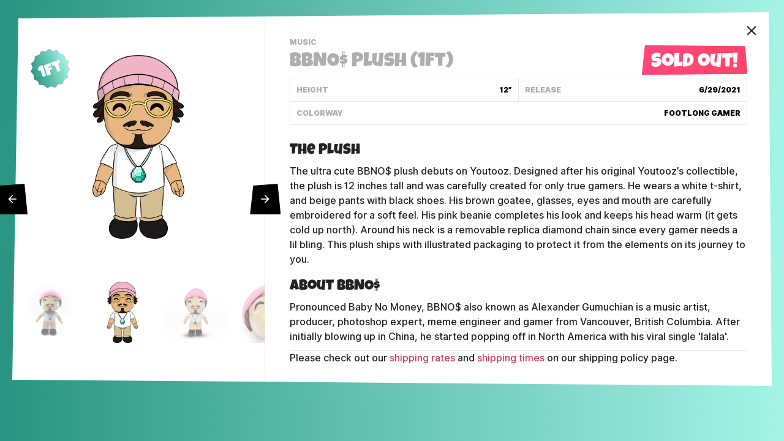

--- FILE ---
content_type: text/html; charset=utf-8
request_url: https://youtooz.com/products/bbno-plush-1ft
body_size: 30858
content:
<!doctype html>
<html class="no-js supports-no-cookies" lang="en">
<head>
  <meta charset="utf-8">
  <meta http-equiv="X-UA-Compatible" content="IE=edge">
  <meta name="viewport" content="width=device-width, initial-scale=1, minimum-scale=1, shrink-to-fit=no">

  

<title>BBNO$ Plush (1ft) &ndash; Youtooz Collectibles</title>
<meta property="og:site_name" content="Youtooz">
<meta property="og:title" content="BBNO$ Plush (1ft) &ndash; Youtooz Collectibles" />





<meta property="og:url" content="https://youtooz.com/products/bbno-plush-1ft">
<meta property="og:type" content="product">
<meta property="og:description" content="The Plush The ultra cute BBNO$ plush debuts on Youtooz. Designed after his original Youtooz’s collectible, the plush is 12 inches tall and was carefully created for only true gamers. He wears a white t-shirt, and beige pants with black shoes. His brown goatee, glasses, eyes and mouth are carefully embroidered for a sof">
<meta name="description" content="The Plush The ultra cute BBNO$ plush debuts on Youtooz. Designed after his original Youtooz’s collectible, the plush is 12 inches tall and was carefully created for only true gamers. He wears a white t-shirt, and beige pants with black shoes. His brown goatee, glasses, eyes and mouth are carefully embroidered for a sof"><meta property="product:availability" content="oos">
  <meta property="product:price:amount" content="34.99">
  <meta property="product:price:currency" content="USD"><meta property="og:image" content="https://youtooz.com/cdn/shop/products/bbnomoneyplush-min-yys5.png?v=1759439430">
        <meta property="twitter:image" content="https://youtooz.com/cdn/shop/products/bbnomoneyplush-min-yys5.png?v=1759439430">
        <meta property="og:image:secure_url" content="https://youtooz.com/cdn/shop/products/bbnomoneyplush-min-yys5.png?v=1759439430">
        <meta property="og:image:width" content="498">
        <meta property="og:image:height" content="1000">
        <meta property="og:image:alt" content="concept">


<meta name="twitter:site" content="@youtooz">
<meta name="twitter:card" content="summary_large_image">
<meta name="twitter:description" content="The Plush The ultra cute BBNO$ plush debuts on Youtooz. Designed after his original Youtooz’s collectible, the plush is 12 inches tall and was carefully created for only true gamers. He wears a white t-shirt, and beige pants with black shoes. His brown goatee, glasses, eyes and mouth are carefully embroidered for a sof">


  <link rel="canonical" href="https://youtooz.com/products/bbno-plush-1ft">

  

  <link rel="apple-touch-icon" sizes="180x180" href="//youtooz.com/cdn/shop/t/8/assets/apple-touch-icon.png?v=142800268025389287701637191576">
<link rel="icon" type="image/png" href="//youtooz.com/cdn/shop/t/8/assets/favicon-32x32.png?v=28753466448545537601637191534" sizes="32x32">
<link rel="icon" type="image/png" href="//youtooz.com/cdn/shop/t/8/assets/android-chrome-512x512.png?v=127057261009461570381637191571" sizes="512x512">
<link rel="icon" type="image/png" href="//youtooz.com/cdn/shop/t/8/assets/android-chrome-192x192.png?v=142853858629568944091637191534" sizes="192x192">
<link rel="icon" type="image/png" href="//youtooz.com/cdn/shop/t/8/assets/favicon-16x16.png?v=26951746126097124811637191544" sizes="16x16">
<link rel="manifest" href="//youtooz.com/cdn/shop/t/8/assets/site.webmanifest.json?v=102281639288856723101697165440">
<link rel="mask-icon" href="//youtooz.com/cdn/shop/t/8/assets/safari-pinned-tab.svg?v=150939292772002090461637191580" color="#ff467f">
<link rel="shortcut icon" href="//youtooz.com/cdn/shop/t/8/assets/favicon.ico?v=135373156738318908501637191565">
<meta name="apple-mobile-web-app-title" content="Youtooz Collectibles">
<meta name="application-name" content="Youtooz Collectibles">
<meta name="msapplication-TileColor" content="#da532c">
<meta name="msapplication-config" content="//youtooz.com/cdn/shop/t/8/assets/browserconfig.xml?v=59167107274442378651697165440">
<meta name="theme-color" content="#ffffff">



  <link rel="preload" href="//youtooz.com/cdn/shop/t/8/assets/inter-upright.var.woff2?v=12315776714415494981637191540" as="font" type="font/woff2" crossorigin="anonymous" />
  <link rel="preload" href="//youtooz.com/cdn/shop/t/8/assets/luckiestguy-fixed1.woff?v=30374158398115204381637191545" as="font" type="font/woff2" crossorigin="anonymous" />
  <style>
  @font-face {
    font-family: 'Inter var';
    font-weight: 100 900;
    font-style: normal;
    font-named-instance: 'Regular';
    src: url("//youtooz.com/cdn/shop/t/8/assets/inter-upright.var.woff2?v=12315776714415494981637191540") format("woff2 supports variations(gvar)"),
         url("//youtooz.com/cdn/shop/t/8/assets/inter-upright.var.woff2?v=12315776714415494981637191540") format("woff2-variations"),
         url("//youtooz.com/cdn/shop/t/8/assets/inter-upright.var.woff2?v=12315776714415494981637191540") format("woff2");
  }
  @font-face {
    font-family: 'Inter var';
    font-weight: 100 900;
    font-style: italic;
    font-named-instance: 'Italic';
    src: url("//youtooz.com/cdn/shop/t/8/assets/inter-italic.var.woff2?v=12837522577795433011637191543") format("woff2 supports variations(gvar)"),
         url("//youtooz.com/cdn/shop/t/8/assets/inter-italic.var.woff2?v=12837522577795433011637191543") format("woff2-variations"),
         url("//youtooz.com/cdn/shop/t/8/assets/inter-italic.var.woff2?v=12837522577795433011637191543") format("woff2");
  }
  @font-face {
    font-family: 'Luckiest Guy';
    font-style: normal;
    font-weight: 400;
    src: url('//youtooz.com/cdn/shop/t/8/assets/luckiestguy-fixed1.woff?v=30374158398115204381637191545') format('woff');
  }
  @font-face {
    font-family: 'Material Icons';
    font-style: normal;
    font-weight: 400;
    src: local('Material Icons'),
      local('MaterialIcons-Regular'),
      url("//youtooz.com/cdn/shop/t/8/assets/MaterialIcons-Regular.woff2?v=67156198938998779771637191552") format('woff2'),
      url("//youtooz.com/cdn/shop/t/8/assets/MaterialIcons-Regular.woff?v=65055495010884505721637191573") format('woff'),
      url("//youtooz.com/cdn/shop/t/8/assets/MaterialIcons-Regular.ttf?v=140144763421149266941637191543") format('truetype');
  }
  :root {
    --heading: 'Luckiest Guy', Helvetica, system-ui, sans-serif;
    --body: 'Inter var', Helvetica, system-ui, sans-serif;
  }
  </style>

  
  <style>
    a:hover {
      color: var(--hover-textColor);
    }
  </style>

  
  <link type="text/css" href="//youtooz.com/cdn/shop/t/8/assets/compiled.css?v=80044512486639331941762203979" rel="stylesheet">

  
  <style>#PBarNextFrameWrapper{display: none}</style>
  
  

  <script>
    document.documentElement.className = document.documentElement.className.replace('no-js', 'has-js');
    window.__template__ = 'product';
    window.Youtooz = { nocache: new Set() };
  </script>

  
  
  <script>window.toozDefineCustomElementCore=(e,t=[],n)=>{let s=window.customElements;s.get(e)||s.define(e,class extends HTMLElement{static observedAttributes=t;constructor(){super(),this.instance=n(this)}connectedCallback(){if(this.instance.connected&&this.instance.connected(),!this.instance.mounted)return;if("loading"!==this.ownerDocument.readyState){this.instance.mounted();return}let e=()=>{this.ownerDocument.removeEventListener("readystatechange",e),this.instance.mounted()};this.ownerDocument.addEventListener("readystatechange",e)}disconnectedCallback(){this.instance.disconnected&&this.instance.disconnected()}attributeChangedCallback(...e){this.instance.attributeChanged&&this.instance.attributeChanged(...e)}})},window.toozDefineCustomElement=(e,t)=>window.toozDefineCustomElementCore(e,[],e=>{let n;return{mounted(){n=t(e)},disconnected:()=>n?.()}});</script>

  
  <script src="//youtooz.com/cdn/shop/t/8/assets/global.js?v=130159141675380357151764811669" type="module" async></script>

  
  <script>
  ((w, e, q) => {
    w[e] = (name, data) => {
      w[q] = w[q] || []
      w[q].push([name, data])
    }
    w[e]('pageView', { url: "https://youtooz.com/products/bbno-plush-1ft" })
  })(window, 'toozAnalyticsEmit', 'toozAnalyticsQ')
  </script>
  <script async src="//youtooz.com/cdn/shop/t/8/assets/analytics.js?v=33418476684799505291757089897"></script>
  

  


  
  <script src="//youtooz.com/cdn/shop/t/8/assets/compiled.js?v=140185671441048473451762203979" defer="defer"></script>

  
  <script async src="https://www.googletagmanager.com/gtag/js?id=G-SZYBCEQWSD"></script>
  <script>
    window.dataLayer = window.dataLayer || [];
    function gtag(){dataLayer.push(arguments);}
    gtag('js', new Date());
    gtag('config', 'G-SZYBCEQWSD');
  </script>

  
  


  <script>window.performance && window.performance.mark && window.performance.mark('shopify.content_for_header.start');</script><meta name="facebook-domain-verification" content="8z83k151m3u1fpuzd93ptl3gsnvhpf">
<meta id="shopify-digital-wallet" name="shopify-digital-wallet" content="/16028401712/digital_wallets/dialog">
<meta name="shopify-checkout-api-token" content="a1cf93b4c36a676836ad62adfcdea221">
<meta id="in-context-paypal-metadata" data-shop-id="16028401712" data-venmo-supported="false" data-environment="production" data-locale="en_US" data-paypal-v4="true" data-currency="USD">
<link rel="alternate" type="application/json+oembed" href="https://youtooz.com/products/bbno-plush-1ft.oembed">
<script async="async" src="/checkouts/internal/preloads.js?locale=en-US"></script>
<link rel="preconnect" href="https://shop.app" crossorigin="anonymous">
<script async="async" src="https://shop.app/checkouts/internal/preloads.js?locale=en-US&shop_id=16028401712" crossorigin="anonymous"></script>
<script id="apple-pay-shop-capabilities" type="application/json">{"shopId":16028401712,"countryCode":"US","currencyCode":"USD","merchantCapabilities":["supports3DS"],"merchantId":"gid:\/\/shopify\/Shop\/16028401712","merchantName":"Youtooz Collectibles","requiredBillingContactFields":["postalAddress","email","phone"],"requiredShippingContactFields":["postalAddress","email","phone"],"shippingType":"shipping","supportedNetworks":["visa","masterCard","amex","discover","elo","jcb"],"total":{"type":"pending","label":"Youtooz Collectibles","amount":"1.00"},"shopifyPaymentsEnabled":true,"supportsSubscriptions":true}</script>
<script id="shopify-features" type="application/json">{"accessToken":"a1cf93b4c36a676836ad62adfcdea221","betas":["rich-media-storefront-analytics"],"domain":"youtooz.com","predictiveSearch":true,"shopId":16028401712,"locale":"en"}</script>
<script>var Shopify = Shopify || {};
Shopify.shop = "youtooz-2.myshopify.com";
Shopify.locale = "en";
Shopify.currency = {"active":"USD","rate":"1.0"};
Shopify.country = "US";
Shopify.theme = {"name":"youtooz-theme-post-202111","id":127355846856,"schema_name":"Youtooz","schema_version":"1.0.0","theme_store_id":null,"role":"main"};
Shopify.theme.handle = "null";
Shopify.theme.style = {"id":null,"handle":null};
Shopify.cdnHost = "youtooz.com/cdn";
Shopify.routes = Shopify.routes || {};
Shopify.routes.root = "/";</script>
<script type="module">!function(o){(o.Shopify=o.Shopify||{}).modules=!0}(window);</script>
<script>!function(o){function n(){var o=[];function n(){o.push(Array.prototype.slice.apply(arguments))}return n.q=o,n}var t=o.Shopify=o.Shopify||{};t.loadFeatures=n(),t.autoloadFeatures=n()}(window);</script>
<script>
  window.ShopifyPay = window.ShopifyPay || {};
  window.ShopifyPay.apiHost = "shop.app\/pay";
  window.ShopifyPay.redirectState = null;
</script>
<script id="shop-js-analytics" type="application/json">{"pageType":"product"}</script>
<script defer="defer" async type="module" src="//youtooz.com/cdn/shopifycloud/shop-js/modules/v2/client.init-shop-cart-sync_C5BV16lS.en.esm.js"></script>
<script defer="defer" async type="module" src="//youtooz.com/cdn/shopifycloud/shop-js/modules/v2/chunk.common_CygWptCX.esm.js"></script>
<script type="module">
  await import("//youtooz.com/cdn/shopifycloud/shop-js/modules/v2/client.init-shop-cart-sync_C5BV16lS.en.esm.js");
await import("//youtooz.com/cdn/shopifycloud/shop-js/modules/v2/chunk.common_CygWptCX.esm.js");

  window.Shopify.SignInWithShop?.initShopCartSync?.({"fedCMEnabled":true,"windoidEnabled":true});

</script>
<script>
  window.Shopify = window.Shopify || {};
  if (!window.Shopify.featureAssets) window.Shopify.featureAssets = {};
  window.Shopify.featureAssets['shop-js'] = {"shop-cart-sync":["modules/v2/client.shop-cart-sync_ZFArdW7E.en.esm.js","modules/v2/chunk.common_CygWptCX.esm.js"],"init-fed-cm":["modules/v2/client.init-fed-cm_CmiC4vf6.en.esm.js","modules/v2/chunk.common_CygWptCX.esm.js"],"shop-button":["modules/v2/client.shop-button_tlx5R9nI.en.esm.js","modules/v2/chunk.common_CygWptCX.esm.js"],"shop-cash-offers":["modules/v2/client.shop-cash-offers_DOA2yAJr.en.esm.js","modules/v2/chunk.common_CygWptCX.esm.js","modules/v2/chunk.modal_D71HUcav.esm.js"],"init-windoid":["modules/v2/client.init-windoid_sURxWdc1.en.esm.js","modules/v2/chunk.common_CygWptCX.esm.js"],"shop-toast-manager":["modules/v2/client.shop-toast-manager_ClPi3nE9.en.esm.js","modules/v2/chunk.common_CygWptCX.esm.js"],"init-shop-email-lookup-coordinator":["modules/v2/client.init-shop-email-lookup-coordinator_B8hsDcYM.en.esm.js","modules/v2/chunk.common_CygWptCX.esm.js"],"init-shop-cart-sync":["modules/v2/client.init-shop-cart-sync_C5BV16lS.en.esm.js","modules/v2/chunk.common_CygWptCX.esm.js"],"avatar":["modules/v2/client.avatar_BTnouDA3.en.esm.js"],"pay-button":["modules/v2/client.pay-button_FdsNuTd3.en.esm.js","modules/v2/chunk.common_CygWptCX.esm.js"],"init-customer-accounts":["modules/v2/client.init-customer-accounts_DxDtT_ad.en.esm.js","modules/v2/client.shop-login-button_C5VAVYt1.en.esm.js","modules/v2/chunk.common_CygWptCX.esm.js","modules/v2/chunk.modal_D71HUcav.esm.js"],"init-shop-for-new-customer-accounts":["modules/v2/client.init-shop-for-new-customer-accounts_ChsxoAhi.en.esm.js","modules/v2/client.shop-login-button_C5VAVYt1.en.esm.js","modules/v2/chunk.common_CygWptCX.esm.js","modules/v2/chunk.modal_D71HUcav.esm.js"],"shop-login-button":["modules/v2/client.shop-login-button_C5VAVYt1.en.esm.js","modules/v2/chunk.common_CygWptCX.esm.js","modules/v2/chunk.modal_D71HUcav.esm.js"],"init-customer-accounts-sign-up":["modules/v2/client.init-customer-accounts-sign-up_CPSyQ0Tj.en.esm.js","modules/v2/client.shop-login-button_C5VAVYt1.en.esm.js","modules/v2/chunk.common_CygWptCX.esm.js","modules/v2/chunk.modal_D71HUcav.esm.js"],"shop-follow-button":["modules/v2/client.shop-follow-button_Cva4Ekp9.en.esm.js","modules/v2/chunk.common_CygWptCX.esm.js","modules/v2/chunk.modal_D71HUcav.esm.js"],"checkout-modal":["modules/v2/client.checkout-modal_BPM8l0SH.en.esm.js","modules/v2/chunk.common_CygWptCX.esm.js","modules/v2/chunk.modal_D71HUcav.esm.js"],"lead-capture":["modules/v2/client.lead-capture_Bi8yE_yS.en.esm.js","modules/v2/chunk.common_CygWptCX.esm.js","modules/v2/chunk.modal_D71HUcav.esm.js"],"shop-login":["modules/v2/client.shop-login_D6lNrXab.en.esm.js","modules/v2/chunk.common_CygWptCX.esm.js","modules/v2/chunk.modal_D71HUcav.esm.js"],"payment-terms":["modules/v2/client.payment-terms_CZxnsJam.en.esm.js","modules/v2/chunk.common_CygWptCX.esm.js","modules/v2/chunk.modal_D71HUcav.esm.js"]};
</script>
<script>(function() {
  var isLoaded = false;
  function asyncLoad() {
    if (isLoaded) return;
    isLoaded = true;
    var urls = ["https:\/\/intg.snapchat.com\/shopify\/shopify-scevent.js?id=5ab3d925-641e-4282-ae69-ff8e715890f4\u0026shop=youtooz-2.myshopify.com","https:\/\/static.klaviyo.com\/onsite\/js\/Pew8E5\/klaviyo.js?company_id=Pew8E5\u0026shop=youtooz-2.myshopify.com"];
    for (var i = 0; i < urls.length; i++) {
      var s = document.createElement('script');
      s.type = 'text/javascript';
      s.async = true;
      s.src = urls[i];
      var x = document.getElementsByTagName('script')[0];
      x.parentNode.insertBefore(s, x);
    }
  };
  if(window.attachEvent) {
    window.attachEvent('onload', asyncLoad);
  } else {
    window.addEventListener('load', asyncLoad, false);
  }
})();</script>
<script id="__st">var __st={"a":16028401712,"offset":-28800,"reqid":"daadf154-f78d-4712-9fc6-18283d60eb60-1768719624","pageurl":"youtooz.com\/products\/bbno-plush-1ft","u":"10f4fb4ccd18","p":"product","rtyp":"product","rid":6863288893640};</script>
<script>window.ShopifyPaypalV4VisibilityTracking = true;</script>
<script id="captcha-bootstrap">!function(){'use strict';const t='contact',e='account',n='new_comment',o=[[t,t],['blogs',n],['comments',n],[t,'customer']],c=[[e,'customer_login'],[e,'guest_login'],[e,'recover_customer_password'],[e,'create_customer']],r=t=>t.map((([t,e])=>`form[action*='/${t}']:not([data-nocaptcha='true']) input[name='form_type'][value='${e}']`)).join(','),a=t=>()=>t?[...document.querySelectorAll(t)].map((t=>t.form)):[];function s(){const t=[...o],e=r(t);return a(e)}const i='password',u='form_key',d=['recaptcha-v3-token','g-recaptcha-response','h-captcha-response',i],f=()=>{try{return window.sessionStorage}catch{return}},m='__shopify_v',_=t=>t.elements[u];function p(t,e,n=!1){try{const o=window.sessionStorage,c=JSON.parse(o.getItem(e)),{data:r}=function(t){const{data:e,action:n}=t;return t[m]||n?{data:e,action:n}:{data:t,action:n}}(c);for(const[e,n]of Object.entries(r))t.elements[e]&&(t.elements[e].value=n);n&&o.removeItem(e)}catch(o){console.error('form repopulation failed',{error:o})}}const l='form_type',E='cptcha';function T(t){t.dataset[E]=!0}const w=window,h=w.document,L='Shopify',v='ce_forms',y='captcha';let A=!1;((t,e)=>{const n=(g='f06e6c50-85a8-45c8-87d0-21a2b65856fe',I='https://cdn.shopify.com/shopifycloud/storefront-forms-hcaptcha/ce_storefront_forms_captcha_hcaptcha.v1.5.2.iife.js',D={infoText:'Protected by hCaptcha',privacyText:'Privacy',termsText:'Terms'},(t,e,n)=>{const o=w[L][v],c=o.bindForm;if(c)return c(t,g,e,D).then(n);var r;o.q.push([[t,g,e,D],n]),r=I,A||(h.body.append(Object.assign(h.createElement('script'),{id:'captcha-provider',async:!0,src:r})),A=!0)});var g,I,D;w[L]=w[L]||{},w[L][v]=w[L][v]||{},w[L][v].q=[],w[L][y]=w[L][y]||{},w[L][y].protect=function(t,e){n(t,void 0,e),T(t)},Object.freeze(w[L][y]),function(t,e,n,w,h,L){const[v,y,A,g]=function(t,e,n){const i=e?o:[],u=t?c:[],d=[...i,...u],f=r(d),m=r(i),_=r(d.filter((([t,e])=>n.includes(e))));return[a(f),a(m),a(_),s()]}(w,h,L),I=t=>{const e=t.target;return e instanceof HTMLFormElement?e:e&&e.form},D=t=>v().includes(t);t.addEventListener('submit',(t=>{const e=I(t);if(!e)return;const n=D(e)&&!e.dataset.hcaptchaBound&&!e.dataset.recaptchaBound,o=_(e),c=g().includes(e)&&(!o||!o.value);(n||c)&&t.preventDefault(),c&&!n&&(function(t){try{if(!f())return;!function(t){const e=f();if(!e)return;const n=_(t);if(!n)return;const o=n.value;o&&e.removeItem(o)}(t);const e=Array.from(Array(32),(()=>Math.random().toString(36)[2])).join('');!function(t,e){_(t)||t.append(Object.assign(document.createElement('input'),{type:'hidden',name:u})),t.elements[u].value=e}(t,e),function(t,e){const n=f();if(!n)return;const o=[...t.querySelectorAll(`input[type='${i}']`)].map((({name:t})=>t)),c=[...d,...o],r={};for(const[a,s]of new FormData(t).entries())c.includes(a)||(r[a]=s);n.setItem(e,JSON.stringify({[m]:1,action:t.action,data:r}))}(t,e)}catch(e){console.error('failed to persist form',e)}}(e),e.submit())}));const S=(t,e)=>{t&&!t.dataset[E]&&(n(t,e.some((e=>e===t))),T(t))};for(const o of['focusin','change'])t.addEventListener(o,(t=>{const e=I(t);D(e)&&S(e,y())}));const B=e.get('form_key'),M=e.get(l),P=B&&M;t.addEventListener('DOMContentLoaded',(()=>{const t=y();if(P)for(const e of t)e.elements[l].value===M&&p(e,B);[...new Set([...A(),...v().filter((t=>'true'===t.dataset.shopifyCaptcha))])].forEach((e=>S(e,t)))}))}(h,new URLSearchParams(w.location.search),n,t,e,['guest_login'])})(!0,!0)}();</script>
<script integrity="sha256-4kQ18oKyAcykRKYeNunJcIwy7WH5gtpwJnB7kiuLZ1E=" data-source-attribution="shopify.loadfeatures" defer="defer" src="//youtooz.com/cdn/shopifycloud/storefront/assets/storefront/load_feature-a0a9edcb.js" crossorigin="anonymous"></script>
<script crossorigin="anonymous" defer="defer" src="//youtooz.com/cdn/shopifycloud/storefront/assets/shopify_pay/storefront-65b4c6d7.js?v=20250812"></script>
<script data-source-attribution="shopify.dynamic_checkout.dynamic.init">var Shopify=Shopify||{};Shopify.PaymentButton=Shopify.PaymentButton||{isStorefrontPortableWallets:!0,init:function(){window.Shopify.PaymentButton.init=function(){};var t=document.createElement("script");t.src="https://youtooz.com/cdn/shopifycloud/portable-wallets/latest/portable-wallets.en.js",t.type="module",document.head.appendChild(t)}};
</script>
<script data-source-attribution="shopify.dynamic_checkout.buyer_consent">
  function portableWalletsHideBuyerConsent(e){var t=document.getElementById("shopify-buyer-consent"),n=document.getElementById("shopify-subscription-policy-button");t&&n&&(t.classList.add("hidden"),t.setAttribute("aria-hidden","true"),n.removeEventListener("click",e))}function portableWalletsShowBuyerConsent(e){var t=document.getElementById("shopify-buyer-consent"),n=document.getElementById("shopify-subscription-policy-button");t&&n&&(t.classList.remove("hidden"),t.removeAttribute("aria-hidden"),n.addEventListener("click",e))}window.Shopify?.PaymentButton&&(window.Shopify.PaymentButton.hideBuyerConsent=portableWalletsHideBuyerConsent,window.Shopify.PaymentButton.showBuyerConsent=portableWalletsShowBuyerConsent);
</script>
<script data-source-attribution="shopify.dynamic_checkout.cart.bootstrap">document.addEventListener("DOMContentLoaded",(function(){function t(){return document.querySelector("shopify-accelerated-checkout-cart, shopify-accelerated-checkout")}if(t())Shopify.PaymentButton.init();else{new MutationObserver((function(e,n){t()&&(Shopify.PaymentButton.init(),n.disconnect())})).observe(document.body,{childList:!0,subtree:!0})}}));
</script>
<link id="shopify-accelerated-checkout-styles" rel="stylesheet" media="screen" href="https://youtooz.com/cdn/shopifycloud/portable-wallets/latest/accelerated-checkout-backwards-compat.css" crossorigin="anonymous">
<style id="shopify-accelerated-checkout-cart">
        #shopify-buyer-consent {
  margin-top: 1em;
  display: inline-block;
  width: 100%;
}

#shopify-buyer-consent.hidden {
  display: none;
}

#shopify-subscription-policy-button {
  background: none;
  border: none;
  padding: 0;
  text-decoration: underline;
  font-size: inherit;
  cursor: pointer;
}

#shopify-subscription-policy-button::before {
  box-shadow: none;
}

      </style>

<script>window.performance && window.performance.mark && window.performance.mark('shopify.content_for_header.end');</script>
<link href="https://monorail-edge.shopifysvc.com" rel="dns-prefetch">
<script>(function(){if ("sendBeacon" in navigator && "performance" in window) {try {var session_token_from_headers = performance.getEntriesByType('navigation')[0].serverTiming.find(x => x.name == '_s').description;} catch {var session_token_from_headers = undefined;}var session_cookie_matches = document.cookie.match(/_shopify_s=([^;]*)/);var session_token_from_cookie = session_cookie_matches && session_cookie_matches.length === 2 ? session_cookie_matches[1] : "";var session_token = session_token_from_headers || session_token_from_cookie || "";function handle_abandonment_event(e) {var entries = performance.getEntries().filter(function(entry) {return /monorail-edge.shopifysvc.com/.test(entry.name);});if (!window.abandonment_tracked && entries.length === 0) {window.abandonment_tracked = true;var currentMs = Date.now();var navigation_start = performance.timing.navigationStart;var payload = {shop_id: 16028401712,url: window.location.href,navigation_start,duration: currentMs - navigation_start,session_token,page_type: "product"};window.navigator.sendBeacon("https://monorail-edge.shopifysvc.com/v1/produce", JSON.stringify({schema_id: "online_store_buyer_site_abandonment/1.1",payload: payload,metadata: {event_created_at_ms: currentMs,event_sent_at_ms: currentMs}}));}}window.addEventListener('pagehide', handle_abandonment_event);}}());</script>
<script id="web-pixels-manager-setup">(function e(e,d,r,n,o){if(void 0===o&&(o={}),!Boolean(null===(a=null===(i=window.Shopify)||void 0===i?void 0:i.analytics)||void 0===a?void 0:a.replayQueue)){var i,a;window.Shopify=window.Shopify||{};var t=window.Shopify;t.analytics=t.analytics||{};var s=t.analytics;s.replayQueue=[],s.publish=function(e,d,r){return s.replayQueue.push([e,d,r]),!0};try{self.performance.mark("wpm:start")}catch(e){}var l=function(){var e={modern:/Edge?\/(1{2}[4-9]|1[2-9]\d|[2-9]\d{2}|\d{4,})\.\d+(\.\d+|)|Firefox\/(1{2}[4-9]|1[2-9]\d|[2-9]\d{2}|\d{4,})\.\d+(\.\d+|)|Chrom(ium|e)\/(9{2}|\d{3,})\.\d+(\.\d+|)|(Maci|X1{2}).+ Version\/(15\.\d+|(1[6-9]|[2-9]\d|\d{3,})\.\d+)([,.]\d+|)( \(\w+\)|)( Mobile\/\w+|) Safari\/|Chrome.+OPR\/(9{2}|\d{3,})\.\d+\.\d+|(CPU[ +]OS|iPhone[ +]OS|CPU[ +]iPhone|CPU IPhone OS|CPU iPad OS)[ +]+(15[._]\d+|(1[6-9]|[2-9]\d|\d{3,})[._]\d+)([._]\d+|)|Android:?[ /-](13[3-9]|1[4-9]\d|[2-9]\d{2}|\d{4,})(\.\d+|)(\.\d+|)|Android.+Firefox\/(13[5-9]|1[4-9]\d|[2-9]\d{2}|\d{4,})\.\d+(\.\d+|)|Android.+Chrom(ium|e)\/(13[3-9]|1[4-9]\d|[2-9]\d{2}|\d{4,})\.\d+(\.\d+|)|SamsungBrowser\/([2-9]\d|\d{3,})\.\d+/,legacy:/Edge?\/(1[6-9]|[2-9]\d|\d{3,})\.\d+(\.\d+|)|Firefox\/(5[4-9]|[6-9]\d|\d{3,})\.\d+(\.\d+|)|Chrom(ium|e)\/(5[1-9]|[6-9]\d|\d{3,})\.\d+(\.\d+|)([\d.]+$|.*Safari\/(?![\d.]+ Edge\/[\d.]+$))|(Maci|X1{2}).+ Version\/(10\.\d+|(1[1-9]|[2-9]\d|\d{3,})\.\d+)([,.]\d+|)( \(\w+\)|)( Mobile\/\w+|) Safari\/|Chrome.+OPR\/(3[89]|[4-9]\d|\d{3,})\.\d+\.\d+|(CPU[ +]OS|iPhone[ +]OS|CPU[ +]iPhone|CPU IPhone OS|CPU iPad OS)[ +]+(10[._]\d+|(1[1-9]|[2-9]\d|\d{3,})[._]\d+)([._]\d+|)|Android:?[ /-](13[3-9]|1[4-9]\d|[2-9]\d{2}|\d{4,})(\.\d+|)(\.\d+|)|Mobile Safari.+OPR\/([89]\d|\d{3,})\.\d+\.\d+|Android.+Firefox\/(13[5-9]|1[4-9]\d|[2-9]\d{2}|\d{4,})\.\d+(\.\d+|)|Android.+Chrom(ium|e)\/(13[3-9]|1[4-9]\d|[2-9]\d{2}|\d{4,})\.\d+(\.\d+|)|Android.+(UC? ?Browser|UCWEB|U3)[ /]?(15\.([5-9]|\d{2,})|(1[6-9]|[2-9]\d|\d{3,})\.\d+)\.\d+|SamsungBrowser\/(5\.\d+|([6-9]|\d{2,})\.\d+)|Android.+MQ{2}Browser\/(14(\.(9|\d{2,})|)|(1[5-9]|[2-9]\d|\d{3,})(\.\d+|))(\.\d+|)|K[Aa][Ii]OS\/(3\.\d+|([4-9]|\d{2,})\.\d+)(\.\d+|)/},d=e.modern,r=e.legacy,n=navigator.userAgent;return n.match(d)?"modern":n.match(r)?"legacy":"unknown"}(),u="modern"===l?"modern":"legacy",c=(null!=n?n:{modern:"",legacy:""})[u],f=function(e){return[e.baseUrl,"/wpm","/b",e.hashVersion,"modern"===e.buildTarget?"m":"l",".js"].join("")}({baseUrl:d,hashVersion:r,buildTarget:u}),m=function(e){var d=e.version,r=e.bundleTarget,n=e.surface,o=e.pageUrl,i=e.monorailEndpoint;return{emit:function(e){var a=e.status,t=e.errorMsg,s=(new Date).getTime(),l=JSON.stringify({metadata:{event_sent_at_ms:s},events:[{schema_id:"web_pixels_manager_load/3.1",payload:{version:d,bundle_target:r,page_url:o,status:a,surface:n,error_msg:t},metadata:{event_created_at_ms:s}}]});if(!i)return console&&console.warn&&console.warn("[Web Pixels Manager] No Monorail endpoint provided, skipping logging."),!1;try{return self.navigator.sendBeacon.bind(self.navigator)(i,l)}catch(e){}var u=new XMLHttpRequest;try{return u.open("POST",i,!0),u.setRequestHeader("Content-Type","text/plain"),u.send(l),!0}catch(e){return console&&console.warn&&console.warn("[Web Pixels Manager] Got an unhandled error while logging to Monorail."),!1}}}}({version:r,bundleTarget:l,surface:e.surface,pageUrl:self.location.href,monorailEndpoint:e.monorailEndpoint});try{o.browserTarget=l,function(e){var d=e.src,r=e.async,n=void 0===r||r,o=e.onload,i=e.onerror,a=e.sri,t=e.scriptDataAttributes,s=void 0===t?{}:t,l=document.createElement("script"),u=document.querySelector("head"),c=document.querySelector("body");if(l.async=n,l.src=d,a&&(l.integrity=a,l.crossOrigin="anonymous"),s)for(var f in s)if(Object.prototype.hasOwnProperty.call(s,f))try{l.dataset[f]=s[f]}catch(e){}if(o&&l.addEventListener("load",o),i&&l.addEventListener("error",i),u)u.appendChild(l);else{if(!c)throw new Error("Did not find a head or body element to append the script");c.appendChild(l)}}({src:f,async:!0,onload:function(){if(!function(){var e,d;return Boolean(null===(d=null===(e=window.Shopify)||void 0===e?void 0:e.analytics)||void 0===d?void 0:d.initialized)}()){var d=window.webPixelsManager.init(e)||void 0;if(d){var r=window.Shopify.analytics;r.replayQueue.forEach((function(e){var r=e[0],n=e[1],o=e[2];d.publishCustomEvent(r,n,o)})),r.replayQueue=[],r.publish=d.publishCustomEvent,r.visitor=d.visitor,r.initialized=!0}}},onerror:function(){return m.emit({status:"failed",errorMsg:"".concat(f," has failed to load")})},sri:function(e){var d=/^sha384-[A-Za-z0-9+/=]+$/;return"string"==typeof e&&d.test(e)}(c)?c:"",scriptDataAttributes:o}),m.emit({status:"loading"})}catch(e){m.emit({status:"failed",errorMsg:(null==e?void 0:e.message)||"Unknown error"})}}})({shopId: 16028401712,storefrontBaseUrl: "https://youtooz.com",extensionsBaseUrl: "https://extensions.shopifycdn.com/cdn/shopifycloud/web-pixels-manager",monorailEndpoint: "https://monorail-edge.shopifysvc.com/unstable/produce_batch",surface: "storefront-renderer",enabledBetaFlags: ["2dca8a86"],webPixelsConfigList: [{"id":"998834376","configuration":"{\"accountID\":\"Pew8E5\",\"webPixelConfig\":\"eyJlbmFibGVBZGRlZFRvQ2FydEV2ZW50cyI6IHRydWV9\"}","eventPayloadVersion":"v1","runtimeContext":"STRICT","scriptVersion":"524f6c1ee37bacdca7657a665bdca589","type":"APP","apiClientId":123074,"privacyPurposes":["ANALYTICS","MARKETING"],"dataSharingAdjustments":{"protectedCustomerApprovalScopes":["read_customer_address","read_customer_email","read_customer_name","read_customer_personal_data","read_customer_phone"]}},{"id":"947323080","configuration":"{\"webhookEndpoint\":\"https:\/\/webhooks.fivetran.com\/internal\/9e8fd6c3-a725-4268-ab40-5aaf2363617a\",\"includedEvents\":\"ui_extension_errored\"}","eventPayloadVersion":"v1","runtimeContext":"STRICT","scriptVersion":"7a344a9f0c58f3b1ff6255bb24dbeb15","type":"APP","apiClientId":1540791,"privacyPurposes":["ANALYTICS","MARKETING","SALE_OF_DATA"],"dataSharingAdjustments":{"protectedCustomerApprovalScopes":["read_customer_address","read_customer_email","read_customer_name","read_customer_personal_data","read_customer_phone"]}},{"id":"577208520","configuration":"{\"eventPixelIdAddToCart\":\"tw-oklre-oqb9y\",\"eventPixelIdSiteVisit\":\"tw-oklre-oqba3\",\"eventPixelIdPurchase\":\"tw-oklre-oqb9x\",\"eventPixelIdAddedPaymentInfo\":\"tw-oklre-oqba1\",\"eventPixelIdCheckoutInitiated\":\"tw-oklre-oqb9z\",\"eventPixelIdContentView\":\"tw-oklre-oqba2\",\"eventPixelIdSearch\":\"tw-oklre-oqba0\",\"basePixelId\":\"oklre\",\"adsAccountId\":\"18ce55oilh2\",\"isDisconnected\":\"0\"}","eventPayloadVersion":"v1","runtimeContext":"STRICT","scriptVersion":"28c5dacefa9312c3f7ebd444dc3c1418","type":"APP","apiClientId":6455335,"privacyPurposes":["ANALYTICS","MARKETING","SALE_OF_DATA"],"dataSharingAdjustments":{"protectedCustomerApprovalScopes":["read_customer_address","read_customer_personal_data"]}},{"id":"544997576","configuration":"{\"config\":\"{\\\"google_tag_ids\\\":[\\\"GT-55KLRN2\\\"],\\\"target_country\\\":\\\"US\\\",\\\"gtag_events\\\":[{\\\"type\\\":\\\"view_item\\\",\\\"action_label\\\":[\\\"MC-B9ZYZFDTHK\\\",\\\"MC-DPJNPX2DZM\\\"]},{\\\"type\\\":\\\"purchase\\\",\\\"action_label\\\":[\\\"MC-B9ZYZFDTHK\\\",\\\"MC-DPJNPX2DZM\\\"]},{\\\"type\\\":\\\"page_view\\\",\\\"action_label\\\":[\\\"MC-B9ZYZFDTHK\\\",\\\"MC-DPJNPX2DZM\\\"]}],\\\"enable_monitoring_mode\\\":false}\"}","eventPayloadVersion":"v1","runtimeContext":"OPEN","scriptVersion":"b2a88bafab3e21179ed38636efcd8a93","type":"APP","apiClientId":1780363,"privacyPurposes":[],"dataSharingAdjustments":{"protectedCustomerApprovalScopes":["read_customer_address","read_customer_email","read_customer_name","read_customer_personal_data","read_customer_phone"]}},{"id":"390627528","configuration":"{\"pixelCode\":\"C3OUJTO4C3SCJI4R6NA0\"}","eventPayloadVersion":"v1","runtimeContext":"STRICT","scriptVersion":"22e92c2ad45662f435e4801458fb78cc","type":"APP","apiClientId":4383523,"privacyPurposes":["ANALYTICS","MARKETING","SALE_OF_DATA"],"dataSharingAdjustments":{"protectedCustomerApprovalScopes":["read_customer_address","read_customer_email","read_customer_name","read_customer_personal_data","read_customer_phone"]}},{"id":"180879560","configuration":"{\"pixel_id\":\"2424878544210738\",\"pixel_type\":\"facebook_pixel\",\"metaapp_system_user_token\":\"-\"}","eventPayloadVersion":"v1","runtimeContext":"OPEN","scriptVersion":"ca16bc87fe92b6042fbaa3acc2fbdaa6","type":"APP","apiClientId":2329312,"privacyPurposes":["ANALYTICS","MARKETING","SALE_OF_DATA"],"dataSharingAdjustments":{"protectedCustomerApprovalScopes":["read_customer_address","read_customer_email","read_customer_name","read_customer_personal_data","read_customer_phone"]}},{"id":"119374024","configuration":"{\"myshopifyDomain\":\"youtooz-2.myshopify.com\"}","eventPayloadVersion":"v1","runtimeContext":"STRICT","scriptVersion":"23b97d18e2aa74363140dc29c9284e87","type":"APP","apiClientId":2775569,"privacyPurposes":["ANALYTICS","MARKETING","SALE_OF_DATA"],"dataSharingAdjustments":{"protectedCustomerApprovalScopes":["read_customer_address","read_customer_email","read_customer_name","read_customer_phone","read_customer_personal_data"]}},{"id":"70516936","configuration":"{\"tagID\":\"2612653100040\"}","eventPayloadVersion":"v1","runtimeContext":"STRICT","scriptVersion":"18031546ee651571ed29edbe71a3550b","type":"APP","apiClientId":3009811,"privacyPurposes":["ANALYTICS","MARKETING","SALE_OF_DATA"],"dataSharingAdjustments":{"protectedCustomerApprovalScopes":["read_customer_address","read_customer_email","read_customer_name","read_customer_personal_data","read_customer_phone"]}},{"id":"22610120","configuration":"{\"northbeamId\": \"d724f58e-4df8-4043-94ef-1332006f376d\", \"collectorDomain\": \"i.youtooz.com\"}","eventPayloadVersion":"v1","runtimeContext":"STRICT","scriptVersion":"e46c2d6352a678fc6581f4bd0bc772e1","type":"APP","apiClientId":3188721,"privacyPurposes":["ANALYTICS","MARKETING","SALE_OF_DATA"],"dataSharingAdjustments":{"protectedCustomerApprovalScopes":["read_customer_address","read_customer_email","read_customer_name","read_customer_personal_data","read_customer_phone"]}},{"id":"92864712","eventPayloadVersion":"v1","runtimeContext":"LAX","scriptVersion":"1","type":"CUSTOM","privacyPurposes":["ANALYTICS"],"name":"Google Analytics tag (unused!)"},{"id":"113672392","eventPayloadVersion":"1","runtimeContext":"LAX","scriptVersion":"2","type":"CUSTOM","privacyPurposes":["ANALYTICS","MARKETING"],"name":"Northbeam Checkout"},{"id":"113705160","eventPayloadVersion":"1","runtimeContext":"LAX","scriptVersion":"1","type":"CUSTOM","privacyPurposes":["ANALYTICS","MARKETING","SALE_OF_DATA"],"name":"Xwitter Checkout"},{"id":"113737928","eventPayloadVersion":"1","runtimeContext":"LAX","scriptVersion":"1","type":"CUSTOM","privacyPurposes":["ANALYTICS","MARKETING","SALE_OF_DATA"],"name":"Google Adwords (unused!)"},{"id":"shopify-app-pixel","configuration":"{}","eventPayloadVersion":"v1","runtimeContext":"STRICT","scriptVersion":"0450","apiClientId":"shopify-pixel","type":"APP","privacyPurposes":["ANALYTICS","MARKETING"]},{"id":"shopify-custom-pixel","eventPayloadVersion":"v1","runtimeContext":"LAX","scriptVersion":"0450","apiClientId":"shopify-pixel","type":"CUSTOM","privacyPurposes":["ANALYTICS","MARKETING"]}],isMerchantRequest: false,initData: {"shop":{"name":"Youtooz Collectibles","paymentSettings":{"currencyCode":"USD"},"myshopifyDomain":"youtooz-2.myshopify.com","countryCode":"US","storefrontUrl":"https:\/\/youtooz.com"},"customer":null,"cart":null,"checkout":null,"productVariants":[{"price":{"amount":34.99,"currencyCode":"USD"},"product":{"title":"BBNO$ Plush (1ft)","vendor":"Youtooz Collectibles","id":"6863288893640","untranslatedTitle":"BBNO$ Plush (1ft)","url":"\/products\/bbno-plush-1ft","type":"Music"},"id":"40301118554312","image":{"src":"\/\/youtooz.com\/cdn\/shop\/products\/bbnomoneyplush-min-yys5.png?v=1759439430"},"sku":"BBNOPLUSH1FT","title":"Default Title","untranslatedTitle":"Default Title"}],"purchasingCompany":null},},"https://youtooz.com/cdn","fcfee988w5aeb613cpc8e4bc33m6693e112",{"modern":"","legacy":""},{"shopId":"16028401712","storefrontBaseUrl":"https:\/\/youtooz.com","extensionBaseUrl":"https:\/\/extensions.shopifycdn.com\/cdn\/shopifycloud\/web-pixels-manager","surface":"storefront-renderer","enabledBetaFlags":"[\"2dca8a86\"]","isMerchantRequest":"false","hashVersion":"fcfee988w5aeb613cpc8e4bc33m6693e112","publish":"custom","events":"[[\"page_viewed\",{}],[\"product_viewed\",{\"productVariant\":{\"price\":{\"amount\":34.99,\"currencyCode\":\"USD\"},\"product\":{\"title\":\"BBNO$ Plush (1ft)\",\"vendor\":\"Youtooz Collectibles\",\"id\":\"6863288893640\",\"untranslatedTitle\":\"BBNO$ Plush (1ft)\",\"url\":\"\/products\/bbno-plush-1ft\",\"type\":\"Music\"},\"id\":\"40301118554312\",\"image\":{\"src\":\"\/\/youtooz.com\/cdn\/shop\/products\/bbnomoneyplush-min-yys5.png?v=1759439430\"},\"sku\":\"BBNOPLUSH1FT\",\"title\":\"Default Title\",\"untranslatedTitle\":\"Default Title\"}}]]"});</script><script>
  window.ShopifyAnalytics = window.ShopifyAnalytics || {};
  window.ShopifyAnalytics.meta = window.ShopifyAnalytics.meta || {};
  window.ShopifyAnalytics.meta.currency = 'USD';
  var meta = {"product":{"id":6863288893640,"gid":"gid:\/\/shopify\/Product\/6863288893640","vendor":"Youtooz Collectibles","type":"Music","handle":"bbno-plush-1ft","variants":[{"id":40301118554312,"price":3499,"name":"BBNO$ Plush (1ft)","public_title":null,"sku":"BBNOPLUSH1FT"}],"remote":false},"page":{"pageType":"product","resourceType":"product","resourceId":6863288893640,"requestId":"daadf154-f78d-4712-9fc6-18283d60eb60-1768719624"}};
  for (var attr in meta) {
    window.ShopifyAnalytics.meta[attr] = meta[attr];
  }
</script>
<script class="analytics">
  (function () {
    var customDocumentWrite = function(content) {
      var jquery = null;

      if (window.jQuery) {
        jquery = window.jQuery;
      } else if (window.Checkout && window.Checkout.$) {
        jquery = window.Checkout.$;
      }

      if (jquery) {
        jquery('body').append(content);
      }
    };

    var hasLoggedConversion = function(token) {
      if (token) {
        return document.cookie.indexOf('loggedConversion=' + token) !== -1;
      }
      return false;
    }

    var setCookieIfConversion = function(token) {
      if (token) {
        var twoMonthsFromNow = new Date(Date.now());
        twoMonthsFromNow.setMonth(twoMonthsFromNow.getMonth() + 2);

        document.cookie = 'loggedConversion=' + token + '; expires=' + twoMonthsFromNow;
      }
    }

    var trekkie = window.ShopifyAnalytics.lib = window.trekkie = window.trekkie || [];
    if (trekkie.integrations) {
      return;
    }
    trekkie.methods = [
      'identify',
      'page',
      'ready',
      'track',
      'trackForm',
      'trackLink'
    ];
    trekkie.factory = function(method) {
      return function() {
        var args = Array.prototype.slice.call(arguments);
        args.unshift(method);
        trekkie.push(args);
        return trekkie;
      };
    };
    for (var i = 0; i < trekkie.methods.length; i++) {
      var key = trekkie.methods[i];
      trekkie[key] = trekkie.factory(key);
    }
    trekkie.load = function(config) {
      trekkie.config = config || {};
      trekkie.config.initialDocumentCookie = document.cookie;
      var first = document.getElementsByTagName('script')[0];
      var script = document.createElement('script');
      script.type = 'text/javascript';
      script.onerror = function(e) {
        var scriptFallback = document.createElement('script');
        scriptFallback.type = 'text/javascript';
        scriptFallback.onerror = function(error) {
                var Monorail = {
      produce: function produce(monorailDomain, schemaId, payload) {
        var currentMs = new Date().getTime();
        var event = {
          schema_id: schemaId,
          payload: payload,
          metadata: {
            event_created_at_ms: currentMs,
            event_sent_at_ms: currentMs
          }
        };
        return Monorail.sendRequest("https://" + monorailDomain + "/v1/produce", JSON.stringify(event));
      },
      sendRequest: function sendRequest(endpointUrl, payload) {
        // Try the sendBeacon API
        if (window && window.navigator && typeof window.navigator.sendBeacon === 'function' && typeof window.Blob === 'function' && !Monorail.isIos12()) {
          var blobData = new window.Blob([payload], {
            type: 'text/plain'
          });

          if (window.navigator.sendBeacon(endpointUrl, blobData)) {
            return true;
          } // sendBeacon was not successful

        } // XHR beacon

        var xhr = new XMLHttpRequest();

        try {
          xhr.open('POST', endpointUrl);
          xhr.setRequestHeader('Content-Type', 'text/plain');
          xhr.send(payload);
        } catch (e) {
          console.log(e);
        }

        return false;
      },
      isIos12: function isIos12() {
        return window.navigator.userAgent.lastIndexOf('iPhone; CPU iPhone OS 12_') !== -1 || window.navigator.userAgent.lastIndexOf('iPad; CPU OS 12_') !== -1;
      }
    };
    Monorail.produce('monorail-edge.shopifysvc.com',
      'trekkie_storefront_load_errors/1.1',
      {shop_id: 16028401712,
      theme_id: 127355846856,
      app_name: "storefront",
      context_url: window.location.href,
      source_url: "//youtooz.com/cdn/s/trekkie.storefront.cd680fe47e6c39ca5d5df5f0a32d569bc48c0f27.min.js"});

        };
        scriptFallback.async = true;
        scriptFallback.src = '//youtooz.com/cdn/s/trekkie.storefront.cd680fe47e6c39ca5d5df5f0a32d569bc48c0f27.min.js';
        first.parentNode.insertBefore(scriptFallback, first);
      };
      script.async = true;
      script.src = '//youtooz.com/cdn/s/trekkie.storefront.cd680fe47e6c39ca5d5df5f0a32d569bc48c0f27.min.js';
      first.parentNode.insertBefore(script, first);
    };
    trekkie.load(
      {"Trekkie":{"appName":"storefront","development":false,"defaultAttributes":{"shopId":16028401712,"isMerchantRequest":null,"themeId":127355846856,"themeCityHash":"14559827213000046495","contentLanguage":"en","currency":"USD"},"isServerSideCookieWritingEnabled":true,"monorailRegion":"shop_domain","enabledBetaFlags":["65f19447"]},"Session Attribution":{},"S2S":{"facebookCapiEnabled":true,"source":"trekkie-storefront-renderer","apiClientId":580111}}
    );

    var loaded = false;
    trekkie.ready(function() {
      if (loaded) return;
      loaded = true;

      window.ShopifyAnalytics.lib = window.trekkie;

      var originalDocumentWrite = document.write;
      document.write = customDocumentWrite;
      try { window.ShopifyAnalytics.merchantGoogleAnalytics.call(this); } catch(error) {};
      document.write = originalDocumentWrite;

      window.ShopifyAnalytics.lib.page(null,{"pageType":"product","resourceType":"product","resourceId":6863288893640,"requestId":"daadf154-f78d-4712-9fc6-18283d60eb60-1768719624","shopifyEmitted":true});

      var match = window.location.pathname.match(/checkouts\/(.+)\/(thank_you|post_purchase)/)
      var token = match? match[1]: undefined;
      if (!hasLoggedConversion(token)) {
        setCookieIfConversion(token);
        window.ShopifyAnalytics.lib.track("Viewed Product",{"currency":"USD","variantId":40301118554312,"productId":6863288893640,"productGid":"gid:\/\/shopify\/Product\/6863288893640","name":"BBNO$ Plush (1ft)","price":"34.99","sku":"BBNOPLUSH1FT","brand":"Youtooz Collectibles","variant":null,"category":"Music","nonInteraction":true,"remote":false},undefined,undefined,{"shopifyEmitted":true});
      window.ShopifyAnalytics.lib.track("monorail:\/\/trekkie_storefront_viewed_product\/1.1",{"currency":"USD","variantId":40301118554312,"productId":6863288893640,"productGid":"gid:\/\/shopify\/Product\/6863288893640","name":"BBNO$ Plush (1ft)","price":"34.99","sku":"BBNOPLUSH1FT","brand":"Youtooz Collectibles","variant":null,"category":"Music","nonInteraction":true,"remote":false,"referer":"https:\/\/youtooz.com\/products\/bbno-plush-1ft"});
      }
    });


        var eventsListenerScript = document.createElement('script');
        eventsListenerScript.async = true;
        eventsListenerScript.src = "//youtooz.com/cdn/shopifycloud/storefront/assets/shop_events_listener-3da45d37.js";
        document.getElementsByTagName('head')[0].appendChild(eventsListenerScript);

})();</script>
  <script>
  if (!window.ga || (window.ga && typeof window.ga !== 'function')) {
    window.ga = function ga() {
      (window.ga.q = window.ga.q || []).push(arguments);
      if (window.Shopify && window.Shopify.analytics && typeof window.Shopify.analytics.publish === 'function') {
        window.Shopify.analytics.publish("ga_stub_called", {}, {sendTo: "google_osp_migration"});
      }
      console.error("Shopify's Google Analytics stub called with:", Array.from(arguments), "\nSee https://help.shopify.com/manual/promoting-marketing/pixels/pixel-migration#google for more information.");
    };
    if (window.Shopify && window.Shopify.analytics && typeof window.Shopify.analytics.publish === 'function') {
      window.Shopify.analytics.publish("ga_stub_initialized", {}, {sendTo: "google_osp_migration"});
    }
  }
</script>
<script
  defer
  src="https://youtooz.com/cdn/shopifycloud/perf-kit/shopify-perf-kit-3.0.4.min.js"
  data-application="storefront-renderer"
  data-shop-id="16028401712"
  data-render-region="gcp-us-central1"
  data-page-type="product"
  data-theme-instance-id="127355846856"
  data-theme-name="Youtooz"
  data-theme-version="1.0.0"
  data-monorail-region="shop_domain"
  data-resource-timing-sampling-rate="10"
  data-shs="true"
  data-shs-beacon="true"
  data-shs-export-with-fetch="true"
  data-shs-logs-sample-rate="1"
  data-shs-beacon-endpoint="https://youtooz.com/api/collect"
></script>
</head><body id="bbno-plush-1ft" class="body-legacy-heading-font Layout  template-product"><div class="Layout_header"><a href='#a11y-main-start' class='LegacyHeader-a11y-skip-link'>Skip to Content</a>
        <a href='/pages/accessibility-statement' class='LegacyHeader-a11y-skip-link'>Go to Accessibility Statement</a><header class="Header ">
          <div class="Header_inner">
            <a aria-label="Youtooz Header Logo. Interacting with this will direct you to the homepage" href="/" class="Header_logo">
              <svg class="logo" xmlns="http://www.w3.org/2000/svg" width="100" height="93" viewBox="0 0 100 93">
  <g class="logo-symbol" fill="#FFFFFF" fill-rule="evenodd">
    <polygon points="7.536 38.959 20.505 38.959 21.218 21.93 36.264 1.032 23.132 .108 16.182 11.858 13.989 .108 .045 1.849 7.861 22.038"/>
    <path d="M99.6119134,0 L86.8140794,0 C86.9043321,1.4003861 86.9765343,2.8007722 87.0216606,4.2011583 C87.066787,5.61052124 87.0938628,7.01988417 87.0938628,8.4292471 C87.0938628,8.80627413 87.0848375,9.38976834 87.066787,10.1707529 C87.0487365,10.9517375 87.0036101,11.8494208 86.9404332,12.8638031 C86.8772563,13.8781853 86.7960289,14.9733591 86.6967509,16.1583012 C86.5974729,17.3342664 86.4620939,18.5192085 86.299639,19.6951737 C86.1371841,20.871139 85.9386282,22.0111969 85.6949458,23.0973938 C85.4602888,24.1835907 85.1805054,25.144112 84.8646209,25.9789575 C84.5487365,26.8138031 84.1787004,27.4780888 83.7545126,27.9807915 C83.3303249,28.4834942 82.8610108,28.7258687 82.3285199,28.7258687 C81.868231,28.7258687 81.4801444,28.5194015 81.1371841,28.0974903 C80.8032491,27.684556 80.5144404,27.1459459 80.2797834,26.4906371 C80.0451264,25.8353282 79.8555957,25.1171815 79.7202166,24.3272201 C79.5848375,23.5372587 79.4765343,22.765251 79.4043321,22.0111969 C79.33213,21.2571429 79.2779783,20.5749035 79.2509025,19.9734556 C79.2238267,19.3630309 79.2057762,18.9052124 79.2057762,18.6 C79.2057762,15.7004826 79.3862816,12.8099421 79.7382671,9.93735521 C80.0902527,7.06476834 80.5144404,4.2011583 81.0108303,1.35550193 L68.2129964,0.861776062 C67.734657,3.38426641 67.3736462,5.90675676 67.1209386,8.43822394 C66.868231,10.9696911 66.7418773,13.5011583 66.7418773,16.0416023 C66.7418773,17.6933398 66.8231047,19.4079151 66.9765343,21.194305 C67.1299639,22.980695 67.4097473,24.7311776 67.8068592,26.4457529 C68.2039711,28.1603282 68.7635379,29.7851351 69.4765343,31.3201737 C70.1895307,32.8552124 71.101083,34.1927606 72.2111913,35.3507722 C73.3212996,36.4998069 74.6570397,37.415444 76.2184116,38.0976834 C77.7797834,38.7799228 79.6119134,39.1210425 81.732852,39.1210425 C83.5379061,39.1210425 85.1805054,38.8158301 86.6606498,38.2054054 C88.1407942,37.5949807 89.4765343,36.7601351 90.66787,35.7008687 C91.8592058,34.6416023 92.9241877,33.3938224 93.8447653,31.9754826 C94.765343,30.548166 95.5685921,29.0221042 96.2635379,27.3883205 C96.9584838,25.7545367 97.5361011,24.0579151 97.9963899,22.2894788 C98.465704,20.5210425 98.8357401,18.7795367 99.133574,17.0559846 C99.4223827,15.3324324 99.6389892,13.6627413 99.765343,12.0469112 C99.8916968,10.4310811 99.9548736,8.95888031 99.9548736,7.61235521 C99.9458484,5.04498069 99.8285199,2.50453668 99.6119134,0 Z"/>
    <polygon points="7.536 70.881 16.516 70.414 17.274 50.773 23.619 50.522 23.836 41.545 .641 41.59 .388 51.581 6.724 51.24"/>
    <path fill-rule="nonzero" d="M42.8249097 42.5861004C41.1281588 41.9487452 39.2509025 41.634556 37.1931408 41.634556 35.9205776 41.634556 34.7021661 41.8140927 33.5559567 42.1641892 32.4097473 42.5142857 31.3357401 43.0080116 30.3519856 43.6453668 29.368231 44.282722 28.4747292 45.0367761 27.6805054 45.907529 26.8862816 46.7782819 26.2093863 47.7388031 25.6498195 48.7890927 25.0902527 49.8304054 24.6570397 50.9435328 24.3592058 52.1194981 24.0613718 53.2954633 23.9079422 54.4983591 23.9079422 55.7281853 23.9079422 56.9849421 24.0703971 58.1878378 24.3862816 59.3458494 24.7021661 60.503861 25.1534296 61.5900579 25.7310469 62.5954633 26.3086643 63.6008687 27.0036101 64.5254826 27.8158845 65.3423745 28.6281588 66.1682432 29.5397112 66.8774131 30.5505415 67.4609073 31.5613718 68.0444015 32.6353791 68.5022201 33.799639 68.8253861 34.9548736 69.1485521 36.1732852 69.3101351 37.4458484 69.3101351 38.7635379 69.3101351 40.0090253 69.1395753 41.1913357 68.7894788 42.3646209 68.4483591 43.4566787 67.96361 44.4584838 67.3442085 45.4602888 66.7248069 46.3628159 65.9797297 47.1570397 65.1089768 47.9602888 64.2382239 48.6371841 63.2866795 49.1967509 62.2453668 49.7563177 61.2040541 50.1895307 60.0819498 50.4873646 58.8880309 50.7851986 57.694112 50.9386282 56.4553089 50.9386282 55.1716216 50.9386282 53.1159266 50.6046931 51.2487452 49.9458484 49.5700772 49.2870036 47.9003861 48.3574007 46.4730695 47.1570397 45.2971042 45.965704 44.1301158 44.5216606 43.2234556 42.8249097 42.5861004zM43.5830325 57.6222973C43.0956679 57.9185328 42.4909747 57.4696911 41.4981949 56.7425676 40.2888087 55.8448842 38.6191336 54.6150579 37.1119134 54.8484556 35.6046931 55.0818533 34.3862816 56.7515444 33.5018051 57.963417 32.8429603 58.8700772 32.4187726 59.4445946 31.9314079 59.4445946 31.8772563 59.4445946 31.83213 59.4356178 31.7779783 59.4266409 31.3086643 59.3189189 31.1642599 58.7354247 31.0740072 58.178861 30.532491 54.6689189 32.9602888 51.3744208 36.4891697 50.8358108 38.1949458 50.5754826 39.9097473 50.988417 41.299639 52.0027992 42.6895307 53.0171815 43.6101083 54.5163127 43.8718412 56.2129344 43.9530686 56.7784749 43.9891697 57.3799228 43.5830325 57.6222973zM58.1407942 43.6453668C57.1570397 44.282722 56.2635379 45.0367761 55.4693141 45.907529 54.6750903 46.7782819 53.9981949 47.7388031 53.4386282 48.7890927 52.8790614 49.8304054 52.4458484 50.9435328 52.1480144 52.1194981 51.8501805 53.2954633 51.6967509 54.4983591 51.6967509 55.7281853 51.6967509 56.9849421 51.8592058 58.1878378 52.1750903 59.3458494 52.4909747 60.503861 52.9422383 61.5900579 53.5198556 62.5954633 54.0974729 63.6008687 54.7924188 64.5254826 55.6046931 65.3423745 56.4169675 66.1682432 57.3285199 66.8774131 58.3393502 67.4609073 59.3501805 68.0444015 60.4241877 68.5022201 61.5884477 68.8253861 62.7436823 69.1485521 63.9620939 69.3101351 65.234657 69.3101351 66.5523466 69.3101351 67.7978339 69.1395753 68.9801444 68.7894788 70.1534296 68.4483591 71.2454874 67.96361 72.2472924 67.3442085 73.2490975 66.7248069 74.1516245 65.9797297 74.9458484 65.1089768 75.7490975 64.2382239 76.4259928 63.2866795 76.9855596 62.2453668 77.5451264 61.2040541 77.9783394 60.0819498 78.2761733 58.8880309 78.5740072 57.694112 78.7274368 56.4553089 78.7274368 55.1716216 78.7274368 53.1159266 78.3935018 51.2487452 77.734657 49.5700772 77.0758123 47.9003861 76.1462094 46.4730695 74.9458484 45.2971042 73.7454874 44.121139 72.301444 43.2144788 70.6046931 42.5771236 68.9079422 41.9397683 67.0306859 41.6255792 64.9729242 41.6255792 63.700361 41.6255792 62.4819495 41.8051158 61.3357401 42.1552124 60.198556 42.5142857 59.1245487 43.0080116 58.1407942 43.6453668zM66.1913357 50.8447876C69.7202166 51.3833977 72.1480144 54.6778958 71.6064982 58.1878378 71.5252708 58.7444015 71.3718412 59.3189189 70.9025271 59.4356178 70.8483755 59.4445946 70.8032491 59.4535714 70.7490975 59.4535714 70.2617329 59.4535714 69.8375451 58.8790541 69.1787004 57.9723938 68.2942238 56.7515444 67.0758123 55.0818533 65.5685921 54.8574324 64.0613718 54.6240347 62.400722 55.853861 61.1823105 56.7515444 60.1895307 57.4876448 59.5938628 57.9275097 59.0974729 57.6312741 58.6823105 57.3888996 58.7184116 56.7874517 58.8086643 56.230888 59.0703971 54.5342664 59.9819495 53.0351351 61.3808664 52.0207529 62.7707581 50.9973938 64.4855596 50.5844595 66.1913357 50.8447876z"/>
    <polygon points="80.09 70.962 99.07 70.199 98.773 61.231 89.792 61.231 99.54 48.996 99.152 41.374 79.242 41.374 79.323 49.884 90.343 49.121 79.242 62.667"/>
    <path fill-rule="nonzero" d="M0.71299639,74.2563707 L0.460288809,92.946139 L99.6119134,88.1166023 L99.232852,73.86139 L0.71299639,74.2563707 Z M7.59025271,82.8292471 C6.83212996,82.8292471 6.22743682,82.2188224 6.22743682,81.4737452 C6.22743682,80.7196911 6.84115523,80.1182432 7.59025271,80.1182432 C8.34837545,80.1182432 8.95306859,80.728668 8.95306859,81.4737452 C8.95306859,82.2277992 8.34837545,82.8292471 7.59025271,82.8292471 Z M20.1173285,85.2440154 C18.1949458,85.2440154 16.7148014,84.1667954 16.7148014,82.1470077 C16.7148014,79.9207529 18.3303249,78.8973938 20.4151625,78.8973938 C20.9386282,78.8973938 21.5433213,78.9781853 22.0577617,79.0948842 L21.6606498,80.7915058 C21.3537906,80.6478764 20.9837545,80.5491313 20.6407942,80.5491313 C19.6570397,80.5491313 19.034296,81.1236486 19.034296,82.0931467 C19.034296,83.0626448 19.7021661,83.6012548 20.6498195,83.6012548 C21.0469314,83.6012548 21.4169675,83.5114865 21.7238267,83.3588803 L22.0848375,84.9747104 C21.5162455,85.1811776 20.767148,85.2440154 20.1173285,85.2440154 Z M25.6407942,85.2619691 C23.8537906,85.2619691 22.2563177,84.4540541 22.2563177,82.0751931 C22.2563177,79.7232625 24.133574,78.888417 25.66787,78.888417 C27.4548736,78.888417 29.0523466,79.696332 29.0523466,82.0751931 C29.0523466,84.4271236 27.1750903,85.2619691 25.6407942,85.2619691 Z M34.5126354,85.1003861 L29.8194946,85.1003861 L29.8194946,79.0679537 L32.0758123,79.0679537 L32.0758123,83.3858108 L34.5036101,83.3858108 L34.5036101,85.1003861 L34.5126354,85.1003861 Z M39.8916968,85.1003861 L35.198556,85.1003861 L35.198556,79.0679537 L37.4548736,79.0679537 L37.4548736,83.3858108 L39.8916968,83.3858108 L39.8916968,85.1003861 Z M45.1895307,85.1003861 L40.5866426,85.1003861 L40.5866426,79.0679537 L45.0631769,79.0679537 L45.0631769,80.6568533 L42.8429603,80.6568533 L42.8429603,81.2762548 L44.9729242,81.2762548 L44.9729242,82.7305019 L42.8429603,82.7305019 L42.8429603,83.5204633 L45.1895307,83.5204633 L45.1895307,85.1003861 Z M49.2418773,85.2440154 C47.3194946,85.2440154 45.8393502,84.1667954 45.8393502,82.1470077 C45.8393502,79.9207529 47.4548736,78.8973938 49.5397112,78.8973938 C50.0631769,78.8973938 50.66787,78.9781853 51.1823105,79.0948842 L50.7851986,80.7915058 C50.4783394,80.6478764 50.1083032,80.5491313 49.765343,80.5491313 C48.7815884,80.5491313 48.1588448,81.1236486 48.1588448,82.0931467 C48.1588448,83.0626448 48.8267148,83.6012548 49.7743682,83.6012548 C50.1714801,83.6012548 50.5415162,83.5114865 50.8483755,83.3588803 L51.2093863,84.9747104 C50.6407942,85.1811776 49.900722,85.2440154 49.2418773,85.2440154 Z M57.2021661,80.728668 L55.5054152,80.728668 L55.5054152,85.1003861 L53.2490975,85.1003861 L53.2490975,80.728668 L51.5523466,80.728668 L51.5523466,79.0589768 L57.2021661,79.0589768 L57.2021661,80.728668 Z M60.099278,85.1003861 L57.8429603,85.1003861 L57.8429603,79.0679537 L60.099278,79.0679537 L60.099278,85.1003861 Z M64.6570397,85.1003861 L61.1552347,85.1003861 L61.1552347,79.0679537 L64.7472924,79.0679537 C65.7400722,79.0679537 66.9494585,79.2923745 66.9494585,80.5940154 C66.9494585,81.2403475 66.5072202,81.6712355 65.9205776,81.7699807 L65.9205776,81.7879344 C66.7057762,81.9046332 67.1480144,82.3714286 67.1480144,83.2242278 C67.1480144,84.7413127 65.8122744,85.1003861 64.6570397,85.1003861 Z M72.6173285,85.1003861 L67.9241877,85.1003861 L67.9241877,79.0679537 L70.1805054,79.0679537 L70.1805054,83.3858108 L72.6083032,83.3858108 L72.6083032,85.1003861 L72.6173285,85.1003861 Z M77.9061372,85.1003861 L73.3032491,85.1003861 L73.3032491,79.0679537 L77.7797834,79.0679537 L77.7797834,80.6568533 L75.5595668,80.6568533 L75.5595668,81.2762548 L77.6895307,81.2762548 L77.6895307,82.7305019 L75.5595668,82.7305019 L75.5595668,83.5204633 L77.9061372,83.5204633 L77.9061372,85.1003861 Z M80.4512635,85.2440154 C79.7833935,85.2440154 79.0794224,85.1722008 78.5198556,85.0195946 L78.8357401,83.3858108 C79.1425993,83.5204633 79.5758123,83.646139 80.0722022,83.646139 C80.4061372,83.646139 80.8032491,83.5833012 80.8032491,83.2421815 C80.8032491,83.0357143 80.6227437,82.9459459 80.4151625,82.8651544 L80.099278,82.7484556 C79.3862816,82.4791506 78.5740072,82.0931467 78.5740072,81.0697876 C78.5740072,79.6155405 79.7472924,78.8973938 81.2364621,78.8973938 C81.8501805,78.8973938 82.5451264,78.9781853 83.1046931,79.1128378 L82.7978339,80.6837838 C82.5180505,80.5401544 82.0487365,80.4234556 81.5974729,80.4234556 C81.1552347,80.4234556 81.0469314,80.6029923 81.0469314,80.7376448 C81.0469314,80.8812741 81.1462094,80.9800193 81.3898917,81.0608108 L81.732852,81.1864865 C82.4819495,81.4647683 83.2942238,81.8777027 83.2942238,82.9459459 C83.2851986,84.5079151 82.0306859,85.2440154 80.4512635,85.2440154 Z M92.3194946,82.8292471 C91.5613718,82.8292471 90.9566787,82.2188224 90.9566787,81.4737452 C90.9566787,80.7196911 91.5703971,80.1182432 92.3194946,80.1182432 C93.0776173,80.1182432 93.6823105,80.728668 93.6823105,81.4737452 C93.6823105,82.2277992 93.0685921,82.8292471 92.3194946,82.8292471 Z"/>
    <path d="M25.66787 80.4324324C24.8375451 80.4324324 24.5577617 81.1864865 24.5577617 82.0662162 24.5577617 82.9459459 24.8194946 83.7179537 25.6407942 83.7179537 26.4711191 83.7179537 26.7509025 82.9638996 26.7509025 82.0841699 26.7509025 81.2044402 26.4891697 80.4324324 25.66787 80.4324324zM64.7382671 80.9171815C64.7382671 80.3426641 64.1967509 80.3516409 63.8808664 80.3516409L63.4296029 80.3516327 63.4296029 81.4737452 63.898917 81.4737452C64.2238267 81.4737452 64.7382671 81.4737452 64.7382671 80.9171815zM63.9259928 82.6048263L63.4205776 82.6048263 63.4205776 83.807722 63.9801444 83.807722C64.4404332 83.807722 64.8555957 83.7179537 64.8555957 83.16139 64.8555957 82.6227799 64.2509025 82.6048263 63.9259928 82.6048263z"/>
    <path fill-rule="nonzero" d="M34.7743682,6.75955598 C33.7545126,7.89063707 32.8790614,9.12046332 32.1570397,10.4669884 C31.4350181,11.8135135 30.8844765,13.2408301 30.4963899,14.7668919 C30.1083032,16.2839768 29.9187726,17.8369691 29.9187726,19.4168919 C29.9187726,21.032722 30.1263538,22.5946911 30.532491,24.0848456 C30.9476534,25.575 31.5162455,26.9753861 32.2563177,28.2680502 C32.9963899,29.5696911 33.8898917,30.7546332 34.9458484,31.8138996 C35.9927798,32.873166 37.1750903,33.7888031 38.465704,34.5428571 C39.765343,35.2969112 41.1552347,35.8804054 42.6444043,36.3023166 C44.133574,36.7242278 45.7039711,36.930695 47.3465704,36.930695 C49.0433213,36.930695 50.6588448,36.7062741 52.1750903,36.2664093 C53.6913357,35.8175676 55.099278,35.198166 56.3808664,34.3992278 C57.6714801,33.6002896 58.8267148,32.6397683 59.8646209,31.5176641 C60.8935018,30.3955598 61.7779783,29.1657336 62.5,27.8192085 C63.2220217,26.4726834 63.7725632,25.03639 64.1606498,23.4923745 C64.5487365,21.9573359 64.7382671,20.3594595 64.7382671,18.707722 C64.7382671,16.0505792 64.3140794,13.6447876 63.465704,11.4903475 C62.6173285,9.33590734 61.4169675,7.49565637 59.8736462,5.97857143 C58.3303249,4.46148649 56.4620939,3.29449807 54.2779783,2.47760618 C52.0938628,1.66071429 49.6750903,1.24777992 47.0216606,1.24777992 C45.3790614,1.24777992 43.8176895,1.47220077 42.3285199,1.93001931 C40.8483755,2.38783784 39.467509,3.02519305 38.2039711,3.84208494 C36.9404332,4.65897683 35.7942238,5.6284749 34.7743682,6.75955598 Z M42.2021661,16.867471 C42.4548736,16.1493243 42.8249097,15.5209459 43.3122744,14.9823359 C43.799639,14.4437259 44.3772563,14.0218147 45.0541516,13.7166023 C45.7310469,13.41139 46.4981949,13.2498069 47.3555957,13.2498069 C48.1949458,13.2498069 48.9440433,13.4293436 49.5938628,13.7794402 C50.2436823,14.1295367 50.7851986,14.596332 51.2274368,15.1708494 C51.6696751,15.7453668 52.0036101,16.4006757 52.2292419,17.1367761 C52.4548736,17.8728764 52.5722022,18.6359073 52.5722022,19.4168919 C52.5722022,20.2158301 52.4458484,20.9878378 52.1841155,21.7329151 C51.9314079,22.4779923 51.5613718,23.1333012 51.0830325,23.7078185 C50.6046931,24.2823359 50.0270758,24.7311776 49.3411552,25.0722973 C48.6552347,25.413417 47.8790614,25.575 47.0216606,25.575 C46.1642599,25.575 45.4061372,25.3864865 44.7563177,25.0004826 C44.1064982,24.6144788 43.5649819,24.1207529 43.1227437,23.5013514 C42.6805054,22.8819498 42.3555957,22.1907336 42.1389892,21.4277027 C41.9223827,20.6646718 41.8140794,19.9016409 41.8140794,19.13861 C41.8231047,18.3396718 41.9494585,17.5856178 42.2021661,16.867471 Z"/>
  </g>
</svg>

            </a>
          </div>
        </header>

        
        <div id="a11y-main-start" tabindex="-1" aria-label="Page content from this point"></div></div><style>
.icon_glyph {
  fill: var(--icon-glyph-fill, #FFFFFF);
  fill-opacity: var(--icon-glyph-opacity, 1);
}
</style>

<svg style="display:none" xmlns="http://www.w3.org/2000/svg">
  <defs>
    <symbol class="icon" viewBox="-4 -4 24 22" id="twitter">
      <g class="icon_shape">
        <path class="icon_glyph" d="M14.09 0h2.714l-5.93 6.777L17.85 16h-5.462L8.11 10.407 3.215 16H.499l6.343-7.25L.15 0h5.6l3.867 5.113L14.09 0Zm-.953 14.375h1.504L4.933 1.54H3.32l9.818 12.836Z">
      </g>
    </symbol>

    <symbol class="icon" viewBox="0 0 640 640" id="instagram">
      <g class="icon_shape">
        <path class="icon_glyph" transform="translate(90,80)" d="M224.1 141c-63.6 0-114.9 51.3-114.9 114.9s51.3 114.9 114.9 114.9S339 319.5 339 255.9 287.7 141 224.1 141zm0 189.6c-41.1 0-74.7-33.5-74.7-74.7s33.5-74.7 74.7-74.7 74.7 33.5 74.7 74.7-33.6 74.7-74.7 74.7zm146.4-194.3c0 14.9-12 26.8-26.8 26.8-14.9 0-26.8-12-26.8-26.8s12-26.8 26.8-26.8 26.8 12 26.8 26.8zm76.1 27.2c-1.7-35.9-9.9-67.7-36.2-93.9-26.2-26.2-58-34.4-93.9-36.2-37-2.1-147.9-2.1-184.9 0-35.8 1.7-67.6 9.9-93.9 36.1s-34.4 58-36.2 93.9c-2.1 37-2.1 147.9 0 184.9 1.7 35.9 9.9 67.7 36.2 93.9s58 34.4 93.9 36.2c37 2.1 147.9 2.1 184.9 0 35.9-1.7 67.7-9.9 93.9-36.2 26.2-26.2 34.4-58 36.2-93.9 2.1-37 2.1-147.8 0-184.8zM398.8 388c-7.8 19.6-22.9 34.7-42.6 42.6-29.5 11.7-99.5 9-132.1 9s-102.7 2.6-132.1-9c-19.6-7.8-34.7-22.9-42.6-42.6-11.7-29.5-9-99.5-9-132.1s-2.6-102.7 9-132.1c7.8-19.6 22.9-34.7 42.6-42.6 29.5-11.7 99.5-9 132.1-9s102.7-2.6 132.1 9c19.6 7.8 34.7 22.9 42.6 42.6 11.7 29.5 9 99.5 9 132.1s2.7 102.7-9 132.1z"/>
      </g>
    </symbol>

    <symbol class="icon" viewBox="0 0 640 640" id="facebook">
      <g class="icon_shape">
        <path class="icon_glyph" transform="translate(190,110) scale(.85)" d="M279.14 288l14.22-92.66h-88.91v-60.13c0-25.35 12.42-50.06 52.24-50.06h40.42V6.26S260.43 0 225.36 0c-73.22 0-121.08 44.38-121.08 124.72v70.62H22.89V288h81.39v224h100.17V288z"/>
      </g>
    </symbol>

    <symbol class="icon" viewBox="0 0 640 640" id="reddit">
      <g class="icon_shape">
        <path class="icon_glyph" transform="translate(60,70)" d="M440.3 203.5c-15 0-28.2 6.2-37.9 15.9-35.7-24.7-83.8-40.6-137.1-42.3L293 52.3l88.2 19.8c0 21.6 17.6 39.2 39.2 39.2 22 0 39.7-18.1 39.7-39.7s-17.6-39.7-39.7-39.7c-15.4 0-28.7 9.3-35.3 22l-97.4-21.6c-4.9-1.3-9.7 2.2-11 7.1L246.3 177c-52.9 2.2-100.5 18.1-136.3 42.8-9.7-10.1-23.4-16.3-38.4-16.3-55.6 0-73.8 74.6-22.9 100.1-1.8 7.9-2.6 16.3-2.6 24.7 0 83.8 94.4 151.7 210.3 151.7 116.4 0 210.8-67.9 210.8-151.7 0-8.4-.9-17.2-3.1-25.1 49.9-25.6 31.5-99.7-23.8-99.7zM129.4 308.9c0-22 17.6-39.7 39.7-39.7 21.6 0 39.2 17.6 39.2 39.7 0 21.6-17.6 39.2-39.2 39.2-22 .1-39.7-17.6-39.7-39.2zm214.3 93.5c-36.4 36.4-139.1 36.4-175.5 0-4-3.5-4-9.7 0-13.7 3.5-3.5 9.7-3.5 13.2 0 27.8 28.5 120 29 149 0 3.5-3.5 9.7-3.5 13.2 0 4.1 4 4.1 10.2.1 13.7zm-.8-54.2c-21.6 0-39.2-17.6-39.2-39.2 0-22 17.6-39.7 39.2-39.7 22 0 39.7 17.6 39.7 39.7-.1 21.5-17.7 39.2-39.7 39.2z"/>
      </g>
    </symbol>

    <symbol class="icon" viewBox="-2 -2 18 20" id="tiktok">
      <g class="icon_shape">
        <path class="icon_glyph" d="M9.462 0c.25 2.129 1.45 3.398 3.538 3.533v2.394c-1.21.117-2.27-.275-3.502-1.013v4.478c0 5.688-6.267 7.466-8.787 3.388C-.908 10.157.084 5.553 5.278 5.37v2.524a7.58 7.58 0 00-1.206.293c-1.155.387-1.81 1.111-1.628 2.39.35 2.447 4.89 3.172 4.512-1.612V.004h2.506V0z"/>
      </g>
    </symbol>

    <symbol class="icon" viewBox="0 0 640 640" id="footer-shipping-policy">
      <g class="icon_shape">
        <path class="icon_glyph" transform="translate(570,150) scale(-.8,.8)" d="M624 352h-16V243.9c0-12.7-5.1-24.9-14.1-33.9L494 110.1c-9-9-21.2-14.1-33.9-14.1H416V48c0-26.5-21.5-48-48-48H48C21.5 0 0 21.5 0 48v320c0 26.5 21.5 48 48 48h16c0 53 43 96 96 96s96-43 96-96h128c0 53 43 96 96 96s96-43 96-96h48c8.8 0 16-7.2 16-16v-32c0-8.8-7.2-16-16-16zM160 464c-26.5 0-48-21.5-48-48s21.5-48 48-48 48 21.5 48 48-21.5 48-48 48zm320 0c-26.5 0-48-21.5-48-48s21.5-48 48-48 48 21.5 48 48-21.5 48-48 48zm80-208H416V144h44.1l99.9 99.9V256z"/>
      </g>
    </symbol>

    <symbol class="icon" viewBox="0 0 640 640" id="footer-track-my-order">
      <g class="icon_shape">
        <path class="icon_glyph" transform="translate(150,80) scale(.9)" d="M172.268 501.67C26.97 291.031 0 269.413 0 192 0 85.961 85.961 0 192 0s192 85.961 192 192c0 77.413-26.97 99.031-172.268 309.67-9.535 13.774-29.93 13.773-39.464 0zM192 272c44.183 0 80-35.817 80-80s-35.817-80-80-80-80 35.817-80 80 35.817 80 80 80z"/>
      </g>
    </symbol>

    <symbol class="icon" viewBox="0 0 640 640" id="footer-contact-us">
      <g class="icon_shape">
        <path class="icon_glyph" transform="translate(65,70)" d="M464 64H48C21.49 64 0 85.49 0 112v288c0 26.51 21.49 48 48 48h416c26.51 0 48-21.49 48-48V112c0-26.51-21.49-48-48-48zm0 48v40.805c-22.422 18.259-58.168 46.651-134.587 106.49-16.841 13.247-50.201 45.072-73.413 44.701-23.208.375-56.579-31.459-73.413-44.701C106.18 199.465 70.425 171.067 48 152.805V112h416zM48 400V214.398c22.914 18.251 55.409 43.862 104.938 82.646 21.857 17.205 60.134 55.186 103.062 54.955 42.717.231 80.509-37.199 103.053-54.947 49.528-38.783 82.032-64.401 104.947-82.653V400H48z"/>
      </g>
    </symbol>

  </defs>
</svg>


  
  <svg style="display:none" xmlns="http://www.w3.org/2000/svg">
    <defs>
      <symbol id="badge-BF" class="badge" viewBox="0 0 61 61">
        <path fill="#FE467C" d="m30.5 53-10.2 5.4L16 47.8 4.7 45.3l3.5-10.9-7-9 9.7-6.2.5-11.5 11.3 1.5L30.5.8l7.7 8.4 11.4-1.5.4 11.5 9.7 6.1-7 9.1 3.5 11L45 47.7l-4.4 10.6z"/>
        <path fill="#FFF" d="m22.6 37 1.8-.1a14 14 0 0 0 1.9-.3 11 11 0 0 0 1.8-.6 5.8 5.8 0 0 0 1.6-.9c.4-.3.8-.8 1-1.3s.5-1.2.5-1.9a5 5 0 0 0-.3-1.6 4.7 4.7 0 0 0-.8-1.4 4.6 4.6 0 0 0-1.2-1.1l-1.5-.7c.4 0 .9-.3 1.2-.5a3.8 3.8 0 0 0 1.6-2l.2-1.4c0-.8 0-1.4-.3-2a4.8 4.8 0 0 0-1-1.5 5.4 5.4 0 0 0-1.2-1 8.2 8.2 0 0 0-1.7-.8 10.4 10.4 0 0 0-1.8-.4 15.3 15.3 0 0 0-2-.1 16.7 16.7 0 0 0-1.6 0 19.4 19.4 0 0 0-5 1.3v17l1.7.6a15.3 15.3 0 0 0 3.4.6h1.7zm-.8-10.8.1-3 .5-.1.5-.1a1.7 1.7 0 0 1 1 .3l.4.4.2.7c0 .4-.1.7-.3 1a1.9 1.9 0 0 1-.7.5 3.1 3.1 0 0 1-.9.2h-.8zm.8 5.7h-.4a14.8 14.8 0 0 1-.4-.1v-3a3.4 3.4 0 0 1 1.4 0c.2 0 .4 0 .6.2l.5.5.2.8-.2.8a1.5 1.5 0 0 1-.5.5l-.6.2h-.6zm11.3 10.9 6.6-.1v-7.9h4.6l.3-4.2h-4.9V29l5.6-.3a81.7 81.7 0 0 0 .4-5H34.3l-.4 19z"/>
      </symbol>
    </defs>
  </svg>

  <main class="Layout_content"><div class="Layout_page_container Layout_page_container--product">
        <section data-modal-static>
<div
  class="ModalWrapper ModalWrapper--with-cart
  ModalWrapper--expand-on-small" style="--env-keyColor: #D1E9F5;--env-gradientStops: #299582 0%, #A5F5E7 100%;" >
  <div class="ModalWrapper_overlay" data-modal-close="<"></div>
  <div class="ModalWrapper_inner" data-scroll-lock-scrollable>
    <div
      
        class="ModalWrapper_box"
      

      data-gallery
    >
      <a
        href="/"
        class="ModalWrapper_box_close"
        aria-label="Close"
        data-modal-close="<"
      ><i data-mi="close"></i></a><div class="ProductModal-gallery-pagination ProductModal-gallery-pagination--left" data-gallery-goto="prev">
          <i data-mi="arrow_back"></i>
        </div>
        <div class="ProductModal-gallery-pagination ProductModal-gallery-pagination--right" data-gallery-goto="next">
          <i data-mi="arrow_forward"></i>
        </div><div class="ProductModal" data-modal-content data-product-variant-id="40301118554312">
        <div class="ProductModal_inner">
          <div class="ProductModal_inner_side ProductModal_inner_side--gallery">

            
<div class="ProductModal-gallery">
  <div
    class="ProductModal-gallery_hero ProductModal-gallery_hero--expect-thumbs" data-gallery-swipezone>

    
    
<div class="ProductModal-gallery_hero_badge">
        <div class="ProductModal-gallery-star-badge">1ft</div>
      </div>
    
<div class="ProductModal-gallery_hero_media" data-gallery-exhibit data-gallery-current="30017203765448">
      <img
        src="//youtooz.com/cdn/shop/products/bbnomoneyplush-min-yys5.png?v=1759439430"
        alt="concept"
        draggable="false"
      />
    </div>
  </div><ul class="ProductModal-gallery_thumbs" data-drag-scroller><li
          class="ProductModal-gallery_thumbs_item"
          data-gallery-preview="custom:360"
          data-gallery-source="https://cdn.youtooz.com/360/bbnoplush1ft-wfvo/v1/bbnomoney_000{35..00}.jpg"
        >
          <a class="ProductModal-gallery_thumbs_thumb" href="https://main-site-product-360.youtooz.com/prod/bbnoplush1ft-wfvo/v1/bbnomoney_00035.jpg" target="_blank">
            <img src="https://main-site-product-360.youtooz.com/prod/bbnoplush1ft-wfvo/v1/bbnomoney_00035.jpg" alt="360°" draggable="false" />
          </a>
        </li><li
            class="ProductModal-gallery_thumbs_item active"
            data-gallery-preview="30017203765448"
            data-gallery-source="//youtooz.com/cdn/shop/products/bbnomoneyplush-min-yys5.png?v=1759439430"
          >
            <a class="ProductModal-gallery_thumbs_thumb" href="//youtooz.com/cdn/shop/products/bbnomoneyplush-min-yys5.png?v=1759439430" target="_blank">
              <img
                src="//youtooz.com/cdn/shop/products/bbnomoneyplush-min-yys5_x200.png?v=1759439430"
                alt="concept"
                draggable="false"
              />
            </a>
          </li><li
            class="ProductModal-gallery_thumbs_item"
            data-gallery-preview="30017203798216"
            data-gallery-source="//youtooz.com/cdn/shop/products/bbno_plush_website_photo_nh_square_01-9mq8.png?v=1623350986"
          >
            <a class="ProductModal-gallery_thumbs_thumb" href="//youtooz.com/cdn/shop/products/bbno_plush_website_photo_nh_square_01-9mq8.png?v=1623350986" target="_blank">
              <img
                src="//youtooz.com/cdn/shop/products/bbno_plush_website_photo_nh_square_01-9mq8_x200.png?v=1623350986"
                alt="bbno"
                draggable="false"
              />
            </a>
          </li><li
            class="ProductModal-gallery_thumbs_item"
            data-gallery-preview="30017203830984"
            data-gallery-source="//youtooz.com/cdn/shop/products/bbno_plush_website_photo_nh_square_02-fpnh.png?v=1623350986"
          >
            <a class="ProductModal-gallery_thumbs_thumb" href="//youtooz.com/cdn/shop/products/bbno_plush_website_photo_nh_square_02-fpnh.png?v=1623350986" target="_blank">
              <img
                src="//youtooz.com/cdn/shop/products/bbno_plush_website_photo_nh_square_02-fpnh_x200.png?v=1623350986"
                alt="bbno"
                draggable="false"
              />
            </a>
          </li><li
            class="ProductModal-gallery_thumbs_item"
            data-gallery-preview="30017203863752"
            data-gallery-source="//youtooz.com/cdn/shop/products/bbno_plush_website_photo_nh_square_03-eqod.png?v=1623350986"
          >
            <a class="ProductModal-gallery_thumbs_thumb" href="//youtooz.com/cdn/shop/products/bbno_plush_website_photo_nh_square_03-eqod.png?v=1623350986" target="_blank">
              <img
                src="//youtooz.com/cdn/shop/products/bbno_plush_website_photo_nh_square_03-eqod_x200.png?v=1623350986"
                alt="bbno"
                draggable="false"
              />
            </a>
          </li><li
            class="ProductModal-gallery_thumbs_item"
            data-gallery-preview="30102206546120"
            data-gallery-source="//youtooz.com/cdn/shop/products/bbno_plush_website_photo_nh_square_05-e43g.png?v=1623798769"
          >
            <a class="ProductModal-gallery_thumbs_thumb" href="//youtooz.com/cdn/shop/products/bbno_plush_website_photo_nh_square_05-e43g.png?v=1623798769" target="_blank">
              <img
                src="//youtooz.com/cdn/shop/products/bbno_plush_website_photo_nh_square_05-e43g_x200.png?v=1623798769"
                alt="bbno"
                draggable="false"
              />
            </a>
          </li><li
            class="ProductModal-gallery_thumbs_item"
            data-gallery-preview="30102206578888"
            data-gallery-source="//youtooz.com/cdn/shop/products/bbno_plush_website_photo_nh_square_06-whpl.png?v=1623798769"
          >
            <a class="ProductModal-gallery_thumbs_thumb" href="//youtooz.com/cdn/shop/products/bbno_plush_website_photo_nh_square_06-whpl.png?v=1623798769" target="_blank">
              <img
                src="//youtooz.com/cdn/shop/products/bbno_plush_website_photo_nh_square_06-whpl_x200.png?v=1623798769"
                alt="bbno"
                draggable="false"
              />
            </a>
          </li></ul>

    <template style="display: none" data-gallery-360-tmpl>
      <div class="ProductModal-gallery_360">
        <div class="ProductModal-gallery_360_image" data-gallery-360-image></div>
        <div class="ProductModal-gallery_360_slider" data-gallery-360-knob>
          <div class="ProductModal-gallery_360_slider_knob">
            <i data-mi="arrow_back"></i>
            <i data-mi="arrow_forward"></i>
          </div>
        </div></div>
    </template></div>


          </div>

          <div class="ProductModal_inner_side ProductModal_inner_side--content">

              
              <div class="ProductModal-content product-cascading-vars">

                  <div class="ProductModal-content-header">
  <div class="ProductModal-content-header-naming">
    <div class="ProductModal-content-brand">
      <a href="/search?q=Music">Music <span class="Global-visually-hidden"> - View this products category</span></a>
    </div>
    <h1 class="ProductModal-content-name  ProductModal-content-name--faded">
      BBNO$ Plush (1ft)
    </h1>
  </div>

  <div class="ProductModal-content-header-details" data-variant-details><div class="ProductModal-content-price-sold">
        Sold out!
      </div></div>

</div>


                  
<form method="post" action="/cart/add" id="product_form_6863288893640" accept-charset="UTF-8" class="shopify-product-form" enctype="multipart/form-data" data-product-form="bbno-plush-1ft"><input type="hidden" name="form_type" value="product" /><input type="hidden" name="utf8" value="✓" />
<div class="ProductModal-content-toolbar-layout">
    
</div>
<input type="hidden" name="product-id" value="6863288893640" /></form>


                  

                  
                  
                  
                  
                  

<!-- Existing:  -->

                  

<div class="ProductModal-content-details"><div class="ProductModal-content-details-line">
        <div class="ProductModal-content-details-line_label">Height</div>
        <div class="ProductModal-content-details-line_value">12”</div>
      </div>
      <div class="ProductModal-content-details-line">
        <div class="ProductModal-content-details-line_label">Release</div>
        <div class="ProductModal-content-details-line_value">
          6/29/2021
        </div>
      </div><div class="ProductModal-content-details-line">
        <div class="ProductModal-content-details-line_label">Colorway</div>
        <div class="ProductModal-content-details-line_value">Footlong Gamer</div>
      </div>
    
    
    
    
</div>
                    <div class="ProductModal-content-description">
  <h2>The Plush</h2>

<p>The ultra cute BBNO$ plush debuts on Youtooz. Designed after his original Youtooz’s collectible, the plush is 12 inches tall and was carefully created for only true gamers. He wears a white t-shirt, and beige pants with black shoes. His brown goatee, glasses, eyes and mouth are carefully embroidered for a soft feel. His pink beanie completes his look and keeps his head warm (it gets cold up north). Around his neck is a removable replica diamond chain since every gamer needs a lil bling. This plush ships with illustrated packaging to protect it from the elements on its journey to you.</p>

<h3>About BBNO$</h3>

<p>Pronounced Baby No Money, BBNO$ also known as Alexander Gumuchian is a music artist, producer, photoshop expert, meme engineer and gamer from Vancouver, British Columbia. After initially blowing up in China, he started popping off in North America with his viral single 'lalala'.</p>

  
  
    <p style="padding-top: 1lh;margin-top:1lh;border-top: 1px solid #e6e8ea;">
    
Please check out our <a href="/pages/shipping-policy#price">shipping rates</a> and <a href="/pages/shipping-policy#delivery-times">shipping times</a> on our shipping policy page.</p>
  
</div>



                  


              </div>

          </div>
        </div>
      </div>
    </div>

  </div><div class="ModalWrapper_drawer" data-cart-attach></div>

</div>

<link rel="prefetch" href="//youtooz.com/cdn/shop/products/bbno_plush_website_photo_nh_square_01-9mq8_x600.png?v=1623350986"><link rel="prefetch" href="//youtooz.com/cdn/shop/products/bbno_plush_website_photo_nh_square_02-fpnh_x600.png?v=1623350986"><link rel="prefetch" href="//youtooz.com/cdn/shop/products/bbno_plush_website_photo_nh_square_03-eqod_x600.png?v=1623350986"><link rel="prefetch" href="//youtooz.com/cdn/shop/products/bbno_plush_website_photo_nh_square_05-e43g_x600.png?v=1623798769"><link rel="prefetch" href="//youtooz.com/cdn/shop/products/bbno_plush_website_photo_nh_square_06-whpl_x600.png?v=1623798769">




<script>
  if(window.toozAnalyticsEmit) {
    window.toozAnalyticsEmit('productView', {
      modal: false,
      title: "BBNO$ Plush (1ft)",
      variant_title: "BBNO$ Plush (1ft)",
      url: "https:\/\/youtooz.com\/products\/bbno-plush-1ft",
      id: 6863288893640,
      variant_id: 40301118554312,
      sku: "BBNOPLUSH1FT",
      price: 3499,
      price_compare: 0,
      categories: ["Past Drops","🎶"],
      image: "https:\/\/main-site-product-360.youtooz.com\/prod\/bbnoplush1ft-wfvo\/v1\/bbnomoney_00035.jpg",
      type: "Music",
      available: false
    })
  }
</script>
</section>



<script type="application/ld+json">
{
  "@context": "http://schema.org/",
  "@type": "Product",
  "name": "BBNO$ Plush (1ft)",
  "url": "https:\/\/youtooz.com\/products\/bbno-plush-1ft","image": [
    "https:\/\/youtooz.com\/cdn\/shop\/products\/bbnomoneyplush-min-yys5_small.png?v=1759439430"
  ],
  "description": "The Plush\n\nThe ultra cute BBNO$ plush debuts on Youtooz. Designed after his original Youtooz’s collectible, the plush is 12 inches tall and was carefully created for only true gamers. He wears a white t-shirt, and beige pants with black shoes. His brown goatee, glasses, eyes and mouth are carefully embroidered for a soft feel. His pink beanie completes his look and keeps his head warm (it gets cold up north). Around his neck is a removable replica diamond chain since every gamer needs a lil bling. This plush ships with illustrated packaging to protect it from the elements on its journey to you.\n\nAbout BBNO$\n\nPronounced Baby No Money, BBNO$ also known as Alexander Gumuchian is a music artist, producer, photoshop expert, meme engineer and gamer from Vancouver, British Columbia. After initially blowing up in China, he started popping off in North America with his viral single 'lalala'.",
  "sku": "BBNOPLUSH1FT",
  "brand": {
    "@type": "Brand",
    "name": "Youtooz Collectibles"
  },
  "offers": [{
        "@type" : "Offer","sku": "BBNOPLUSH1FT","availability" : "http://schema.org/OutOfStock",
        "price" : 34.99,
        "priceCurrency" : "USD",
        "url" : "https:\/\/youtooz.com\/products\/bbno-plush-1ft?variant=40301118554312"
      }
]
}
</script>

      </div></main><div class="Layout-sticky-bottom">
    
    <div
  class="CartBar  CartBar--hidden"
  
    data-cart-bar
    data-cart-empty="CartBar--hidden"
  
>
  <div class="CartBar_inner">

    <ul class="CartBar_excerpt">
      <li class="CartBar_excerpt_item" data-loading-toggle="CartBar_excerpt_item--loading">
        <div
          class="CartBar_excerpt_bullet"
          title="Cart is empty"
          data-cart-placeholder="items:title"
        >
          <span class="CartBar_excerpt_text" data-cart-placeholder="itemsShort">
            No items
          </span>
        </div>
      </li>
      <li class="CartBar_excerpt_delimeter">∙</li>
      <li class="CartBar_excerpt_item" data-loading-toggle="CartBar_excerpt_item--loading">
        <div
          class="CartBar_excerpt_bullet"
          title="$0.00 USD total"
          data-cart-placeholder="money:title"
        >
          <span class="CartBar_excerpt_text" data-cart-placeholder="moneyShort">
            $0.00 USD
          </span>
        </div>
      </li>
    </ul>

    <div class="CartBar_actions"><a href="/cart" class="Button  Button--expect-colors" data-modal-open="/cart" data-modal-template="cart" >
    <div class="Button_inner">

    <div class="Button_content">

      
<span class="Button_text Button_text--visible-large">Go to shopping cart</span>
        <span class="Button_text Button_text--visible-small">Shopping cart</span>

    </div></div>
  </a>

</div>
  </div>
</div><div style="display:none" data-template-id="cart"><div class="ModalWrapper" data-cart-details>
  <div class="ModalWrapper_overlay" data-modal-close="<"></div>
  <div class="ModalWrapper_inner" data-scroll-lock-scrollable>
    <div
        class="ModalWrapper_box ModalWrapper_box--full-height ModalWrapper_box--prepare"
        data-modal-transition-open="ModalWrapper_box--open"
        data-modal-transition-close="ModalWrapper_box--closing"
      
    >
      <a
        href="/"
        class="ModalWrapper_box_close"
        aria-label="Close"
        data-modal-close="self"
      ><i data-mi="close"></i></a><form
        class="CartModal"
        action="/cart"
        method="post"
        novalidate
        data-modal-content
        data-cart-form
        data-cart-data='{"items": "Cart is empty","itemsShort": "No items","money": "$0.00 USD total","moneyShort": "$0.00 USD","discount": " total","discountShort": ""}'
      >
        <div class="CartModal_header">
          <div class="CartModal_header_heading">Shopping Cart</div>
        </div>

        
          <div class="CartModal_body">

            <div class="CartModal_empty">
              
              <div class="supports-cookies">
                <p>Your cart is empty</p>
              </div>

              
              <div class="supports-no-cookies">
                <p>Enable cookies to use the shopping cart</p>
              </div>
            </div>

          </div>
        

      </form>

    </div>
  </div>

</div>



<script type="module">
// not calling cart on submit as it risks page already being navigated away
const cartPromise = fetch('/cart.js').then(res => res.json())

const handleCartSubmit = async () => {
  const cartData = await cartPromise
  if(window.toozAnalyticsEmit) window.toozAnalyticsEmit('cartSubmit', cartData)
}

const handleFormSubmit = async (e) => {
  if(!e instanceof SubmitEvent) return // ignore other events
  const isCartFormElement = e.target.action && new URL(e.target.action, 'file:///').pathname === '/cart'
  if(!isCartFormElement) return   // make sure it's the cart being submitted
  await handleCartSubmit()
}

// update handler globally, so only one is bound
const isSubmitEventBound = !!window.toozCartSubmitHandle
window.toozCartSubmitHandle = handleFormSubmit

// bind once to body
if(!isSubmitEventBound) document.body.addEventListener('submit', (e) => {
  Promise.resolve().then(() => window.toozCartSubmitHandle(e)).catch(console.warn) // .catch() to suppress errors
})
</script>


</div>

  </div>

  <div class="Layout_footer">
    

<footer class="Footer">
  <div class="Footer_inner">
    <div class="Footer_section Footer_section--icons">
      <a aria-label="Youtooz Footer Logo. Interacting with this will direct you to the homepage" href="/" class="Footer_logo">
        <svg xmlns="http://www.w3.org/2000/svg" width="176" height="30" viewBox="0 0 176 30">
  <g fill="#FFF" fill-rule="evenodd">
    <polygon points="5.584 30 15.253 30 15.784 17.289 27 1.69 17.211 1 12.03 9.771 10.395 1 0 2.3 5.827 17.369"/>
    <path d="M74.7418478,1 L65.1086957,1 C65.1766304,2.03809087 65.2309783,3.07618173 65.2649457,4.1142726 C65.298913,5.1590179 65.3192935,6.20376319 65.3192935,7.24850849 C65.3192935,7.52799449 65.3125,7.96053235 65.298913,8.53946765 C65.2853261,9.11840294 65.2513587,9.7838458 65.2038043,10.5357962 C65.15625,11.2877467 65.0951087,12.099587 65.0203804,12.9779715 C64.9456522,13.8497017 64.84375,14.7280863 64.7214674,15.5998164 C64.5991848,16.4715466 64.4497283,17.316659 64.2663043,18.1218449 C64.0896739,18.9270307 63.8790761,19.6390546 63.6413043,20.2579165 C63.4035326,20.8767783 63.125,21.3692061 62.8057065,21.7418541 C62.486413,22.1145021 62.1331522,22.2941716 61.732337,22.2941716 C61.3858696,22.2941716 61.09375,22.1411198 60.8355978,21.8283616 C60.5842391,21.5222579 60.3668478,21.1229922 60.1902174,20.6372189 C60.013587,20.1514456 59.8709239,19.6190913 59.7690217,19.0335016 C59.6671196,18.4479119 59.5855978,17.875631 59.53125,17.316659 C59.4769022,16.757687 59.4361413,16.2519504 59.4157609,15.8061037 C59.3953804,15.3536026 59.3817935,15.0142267 59.3817935,14.7879761 C59.3817935,12.6385957 59.517663,10.4958697 59.7826087,8.3664525 C60.0475543,6.23703534 60.3668478,4.1142726 60.7404891,2.00481872 L51.107337,1.63882515 C50.7472826,3.5087196 50.4755435,5.37861404 50.2853261,7.25516292 C50.0951087,9.13171179 50,11.0082607 50,12.891464 C50,14.1158788 50.0611413,15.3868747 50.1766304,16.711106 C50.2921196,18.0353373 50.5027174,19.3329509 50.8016304,20.6039468 C51.1005435,21.8749426 51.5217391,23.0793942 52.0584239,24.2173015 C52.5951087,25.3552088 53.28125,26.3467187 54.1168478,27.20514 C54.9524457,28.0569068 55.9578804,28.7356586 57.1331522,29.2413951 C58.3084239,29.7471317 59.6875,30 61.2839674,30 C62.642663,30 63.8790761,29.7737494 64.9932065,29.3212483 C66.107337,28.8687471 67.1127717,28.2498853 68.0095109,27.4646627 C68.90625,26.6794401 69.7078804,25.7544745 70.4008152,24.7030748 C71.09375,23.6450207 71.6983696,22.5137678 72.2214674,21.3026618 C72.7445652,20.0915558 73.1793478,18.8338687 73.5258152,17.5229463 C73.8790761,16.2120239 74.1576087,14.9210647 74.3817935,13.6434144 C74.5991848,12.3657641 74.7622283,11.1280404 74.857337,9.93024323 C74.9524457,8.73244608 75,7.64111978 75,6.64295548 C74.9932065,4.73978889 74.9048913,2.85658559 74.7418478,1 Z"/>
    <polygon points="83.98 29.514 92.879 29.054 93.631 9.693 99.919 9.445 100.133 .597 77.146 .641 76.896 10.489 83.175 10.153"/>
    <path fill-rule="nonzero" d="M118.952314 1.62313155C117.270758.994881412 115.410313.68518064 113.370979.68518064 112.109812.68518064 110.902312.86215251 109.766367 1.20724766 108.630422 1.5523428 107.566033 2.03901544 106.591088 2.66726558 105.616143 3.29551572 104.730643 4.03879757 103.943531 4.89711114 103.15642 5.75542471 102.485587 6.70222421 101.931031 7.73750965 101.376475 8.7639465 100.947142 9.86117209 100.651975 11.0203378 100.356808 12.1795036 100.204752 13.3652151 100.204752 14.5774724 100.204752 15.8162755 100.365752 17.001987 100.678808 18.1434556 100.991864 19.2849242 101.439086 20.355604 102.011531 21.3466464 102.583975 22.3376889 103.272698 23.249094 104.077698 24.0543161 104.882698 24.8683867 105.786088 25.5674255 106.787866 26.1425841 107.789644 26.7177427 108.854033 27.169021 110.007867 27.4875703 111.152756 27.8061197 112.360256 27.9653944 113.621424 27.9653944 114.927313 27.9653944 116.161647 27.7972711 117.333369 27.452176 118.496147 27.1159294 119.578426 26.6381054 120.571259 26.0275524 121.564093 25.4169994 122.458538 24.6825662 123.245649 23.8242526 124.041705 22.9659391 124.712538 22.0279881 125.267094 21.0015513 125.82165 19.9751145 126.250983 18.8690403 126.54615 17.6921773 126.841317 16.5153144 126.993372 15.2942085 126.993372 14.0288596 126.993372 12.0025317 126.662428 10.1620243 126.009483 8.50733729 125.356539 6.8614989 124.435261 5.45457253 123.245649 4.29540678 122.064982 3.14508963 120.63387 2.25138169 118.952314 1.62313155zM119.703648 16.4445256C119.220648 16.7365292 118.62137 16.2940996 117.63748 15.5773635 116.438925 14.6925041 114.784202 13.4802468 113.290479 13.7103103 111.796756 13.9403737 110.589256 15.5862121 109.7127 16.7807722 109.059755 17.6744801 108.639366 18.2407901 108.156366 18.2407901 108.102699 18.2407901 108.057977 18.2319415 108.004311 18.2230929 107.539199 18.1169098 107.396088 17.5417512 107.306644 16.9931384 106.769977 13.5333384 109.176033 10.2859046 112.673312 9.75498897 114.363813 9.49837976 116.063258 9.90541506 117.440703 10.9053061 118.818148 11.9051972 119.730481 13.3829123 119.98987 15.0552965 120.07037 15.6127579 120.106148 16.2056136 119.703648 16.4445256zM134.131042 2.66726558C133.156097 3.29551572 132.270596 4.03879757 131.483485 4.89711114 130.696374 5.75542471 130.02554 6.70222421 129.470984 7.73750965 128.916429 8.7639465 128.487095 9.86117209 128.191928 11.0203378 127.896762 12.1795036 127.744706 13.3652151 127.744706 14.5774724 127.744706 15.8162755 127.905706 17.001987 128.218762 18.1434556 128.531817 19.2849242 128.97904 20.355604 129.551484 21.3466464 130.123929 22.3376889 130.812652 23.249094 131.617652 24.0543161 132.422652 24.8683867 133.326041 25.5674255 134.327819 26.1425841 135.329597 26.7177427 136.393987 27.169021 137.54782 27.4875703 138.69271 27.8061197 139.90021 27.9653944 141.161377 27.9653944 142.467267 27.9653944 143.7016 27.7972711 144.873323 27.452176 146.036101 27.1159294 147.118379 26.6381054 148.111213 26.0275524 149.104047 25.4169994 149.998491 24.6825662 150.785603 23.8242526 151.581658 22.9659391 152.252492 22.0279881 152.807048 21.0015513 153.361604 19.9751145 153.790937 18.8690403 154.086104 17.6921773 154.381271 16.5153144 154.533326 15.2942085 154.533326 14.0288596 154.533326 12.0025317 154.202382 10.1620243 153.549437 8.50733729 152.896492 6.8614989 151.975214 5.45457253 150.785603 4.29540678 149.595991 3.13624104 148.16488 2.24253309 146.483323 1.61428296 144.801767.986032819 142.941322.676332046 140.901988.676332046 139.640821.676332046 138.433321.853303916 137.297376 1.19839906 136.170376 1.5523428 135.105986 2.03901544 134.131042 2.66726558zM142.109489 9.76383756C145.606768 10.2947532 148.012824 13.542187 147.476157 17.001987 147.395657 17.5505998 147.243601 18.1169098 146.77849 18.2319415 146.724824 18.2407901 146.680101 18.2496387 146.626435 18.2496387 146.143434 18.2496387 145.723045 17.6833287 145.070101 16.7896208 144.193545 15.5862121 142.986045 13.9403737 141.492322 13.7191589 139.998599 13.4890954 138.352821 14.7013527 137.14532 15.5862121 136.161431 16.3117967 135.571098 16.7453778 135.079153 16.4533742 134.667708 16.2144622 134.703486 15.6216065 134.792931 15.0729937 135.05232 13.4006095 135.955709 11.9228944 137.342098 10.9230033 138.719543 9.91426365 140.418988 9.50722835 142.109489 9.76383756z"/>
    <polygon points="155.884 29.594 174.694 28.841 174.399 20.002 165.499 20.002 175.159 7.941 174.775 .429 155.043 .429 155.124 8.817 166.045 8.065 155.043 21.417"/>
    <path fill-rule="nonzero" d="M26.6257128,6.17056604 C25.8641783,7.02641509 25.2104717,7.95698113 24.6713323,8.97584906 C24.1321928,9.99471698 23.721099,11.074717 23.4313116,12.229434 C23.1415241,13.3773585 23,14.5524528 23,15.7479245 C23,16.970566 23.1550026,18.1524528 23.4582685,19.28 C23.7682737,20.4075472 24.192846,21.4671698 24.745464,22.445283 C25.2980819,23.4301887 25.965267,24.3267925 26.7537584,25.1283019 C27.5355106,25.9298113 28.4183515,26.6226415 29.3820632,27.1932075 C30.3525143,27.7637736 31.3903577,28.205283 32.5023328,28.5245283 C33.6143079,28.8437736 34.7869362,29 36.0134785,29 C37.2804562,29 38.4867807,28.8301887 39.6189736,28.4973585 C40.7511664,28.1577358 41.8024883,27.6890566 42.7594609,27.0845283 C43.7231726,26.48 44.5857957,25.7532075 45.3608087,24.9041509 C46.1290824,24.0550943 46.7895283,23.1245283 47.3286677,22.1056604 C47.8678072,21.0867925 48.278901,20 48.5686884,18.8316981 C48.8584759,17.6701887 49,16.4611321 49,15.2113208 C49,13.2007547 48.6832556,11.3803774 48.0497667,9.75018868 C47.4162779,8.12 46.5199585,6.72754717 45.367548,5.57962264 C44.2151374,4.43169811 42.820114,3.54867925 41.1892172,2.93056604 C39.5583204,2.31245283 37.7522032,2 35.7708657,2 C34.5443235,2 33.3784344,2.16981132 32.2664593,2.51622642 C31.1612234,2.86264151 30.1301192,3.34490566 29.1866252,3.96301887 C28.2431312,4.58113208 27.3872473,5.31471698 26.6257128,6.17056604 Z M32.1721099,13.8188679 C32.3608087,13.2754717 32.6371177,12.8 33.0010368,12.3924528 C33.3649559,11.9849057 33.7962675,11.6656604 34.3017107,11.434717 C34.807154,11.2037736 35.3799896,11.0815094 36.0202177,11.0815094 C36.6469673,11.0815094 37.2063245,11.2173585 37.69155,11.4822642 C38.1767755,11.7471698 38.5811301,12.1003774 38.911353,12.5350943 C39.2415759,12.9698113 39.4909279,13.4656604 39.659409,14.0226415 C39.8278901,14.5796226 39.9155003,15.1569811 39.9155003,15.7479245 C39.9155003,16.3524528 39.8211509,16.9366038 39.6257128,17.5003774 C39.437014,18.0641509 39.160705,18.56 38.8035251,18.994717 C38.4463453,19.429434 38.0150337,19.7690566 37.5028512,20.0271698 C36.9906687,20.285283 36.4110938,20.4075472 35.7708657,20.4075472 C35.1306376,20.4075472 34.5645412,20.2649057 34.0793157,19.9728302 C33.5940902,19.6807547 33.1897356,19.3071698 32.8595127,18.8384906 C32.5292898,18.3698113 32.286677,17.8467925 32.1249352,17.269434 C31.9631934,16.6920755 31.8823224,16.114717 31.8823224,15.5373585 C31.8890617,14.9328302 31.9834111,14.3622642 32.1721099,13.8188679 Z"/>
  </g>
</svg>

      </a>

      <nav class="Footer_socials">
        <ul class="Footer_socials_inner">
          
          
            
            <li class="Footer_socials_item" data-nth-counter>
              <a
                class="Footer_socials_link"
                target="_blank"
                rel="noopener"
                href="https://www.facebook.com/youtooz/"
                title="Youtooz on Facebook"
              >
                <i class="Footer_socials_icon" style="color: var(--icon-glyph-fill)">
                  <svg xmlns="http://www.w3.org/2000/svg" fill="currentcolor" width="20" height="20">
                    <use xlink:href="#facebook"/>
                  </svg>
                </i>
              </a>
            </li>

          
            
            <li class="Footer_socials_item" data-nth-counter>
              <a
                class="Footer_socials_link"
                target="_blank"
                rel="noopener"
                href="https://x.com/youtooz"
                title="Youtooz on Twitter"
              >
                <i class="Footer_socials_icon" style="color: var(--icon-glyph-fill)">
                  <svg xmlns="http://www.w3.org/2000/svg" fill="currentcolor" width="20" height="20">
                    <use xlink:href="#twitter"/>
                  </svg>
                </i>
              </a>
            </li>

          
            
            <li class="Footer_socials_item" data-nth-counter>
              <a
                class="Footer_socials_link"
                target="_blank"
                rel="noopener"
                href="https://www.instagram.com/youtooz/"
                title="Youtooz on Instagram"
              >
                <i class="Footer_socials_icon" style="color: var(--icon-glyph-fill)">
                  <svg xmlns="http://www.w3.org/2000/svg" fill="currentcolor" width="20" height="20">
                    <use xlink:href="#instagram"/>
                  </svg>
                </i>
              </a>
            </li>

          
            
            <li class="Footer_socials_item" data-nth-counter>
              <a
                class="Footer_socials_link"
                target="_blank"
                rel="noopener"
                href="https://reddit.com/r/youtooz"
                title="Youtooz on Reddit"
              >
                <i class="Footer_socials_icon" style="color: var(--icon-glyph-fill)">
                  <svg xmlns="http://www.w3.org/2000/svg" fill="currentcolor" width="20" height="20">
                    <use xlink:href="#reddit"/>
                  </svg>
                </i>
              </a>
            </li>

          
            
            <li class="Footer_socials_item" data-nth-counter>
              <a
                class="Footer_socials_link"
                target="_blank"
                rel="noopener"
                href="https://www.tiktok.com/@youtooz"
                title="Youtooz on Tiktok"
              >
                <i class="Footer_socials_icon" style="color: var(--icon-glyph-fill)">
                  <svg xmlns="http://www.w3.org/2000/svg" fill="currentcolor" width="20" height="20">
                    <use xlink:href="#tiktok"/>
                  </svg>
                </i>
              </a>
            </li>

          
        </ul>
      </nav>

    </div>

    <nav class="Footer_section Footer_section--quickLinks">
      <ul class="Footer_quickLinks">
        <li class="Footer_quickLinks_item"  data-item-counter>
          <a class="Footer_quickLinks_link" href="/pages/contact-us" title="Contact Us">
            <svg class="Footer_quickLinks_icon" fill="currentcolor" xmlns="http://www.w3.org/2000/svg" width="20" height="20">
              <use xlink:href="#footer-contact-us"/>
            </svg>
            <span class="Footer_quickLinks_text">
              Contact Us
            </span>
          </a>
        </li>
        <li class="Footer_quickLinks_item"  data-item-counter>
          <a class="Footer_quickLinks_link" href="/pages/shipping-policy" title="Shipping Policy">
            <svg class="Footer_quickLinks_icon" fill="currentcolor" xmlns="http://www.w3.org/2000/svg" width="20" height="20">
              <use xlink:href="#footer-shipping-policy"/>
            </svg>
            <span class="Footer_quickLinks_text">
              Shipping Policy
            </span>
          </a>
        </li>
        <li class="Footer_quickLinks_item"  data-item-counter>
          <a class="Footer_quickLinks_link" href="https://tracking.youtooz.com/" title="Track My Order" target="_blank">
            <svg class="Footer_quickLinks_icon" fill="currentcolor" xmlns="http://www.w3.org/2000/svg" width="20" height="20">
              <use xlink:href="#footer-track-my-order"/>
            </svg>
            <span class="Footer_quickLinks_text">
              Track My Order
            </span>
          </a>
        </li>
      </ul>
    </nav>

    <nav class="Footer_section Footer_section--menu">
      <ul class="Footer_menu">
        
          <li class="Footer_menu_item">
            <a class="Footer_menu_link" href="/pages/faq" title="FAQ">
              FAQ
            </a>
          </li>
        
          <li class="Footer_menu_item">
            <a class="Footer_menu_link" href="/pages/about-us" title="About">
              About
            </a>
          </li>
        
          <li class="Footer_menu_item">
            <a class="Footer_menu_link" href="/pages/terms-of-use" title="Terms">
              Terms
            </a>
          </li>
        
          <li class="Footer_menu_item">
            <a class="Footer_menu_link" href="/pages/privacy-policy" title="Privacy">
              Privacy
            </a>
          </li>
        
          <li class="Footer_menu_item">
            <a class="Footer_menu_link" href="/pages/contact-us" title="Contact Us">
              Contact Us
            </a>
          </li>
        
          <li class="Footer_menu_item">
            <a class="Footer_menu_link" href="/pages/how-its-made" title="How It&#39;s Made">
              How It&#39;s Made
            </a>
          </li>
        
          <li class="Footer_menu_item">
            <a class="Footer_menu_link" href="https://findmy.youtooz.com/" title="Find My Youtooz">
              Find My Youtooz
            </a>
          </li>
        
      </ul>
    </nav>

  </div>
</footer>

<tooz-email-pop-loader><template hidden><div>
  <style>
    .ToozPop-positioning {
      position: fixed;
      z-index: 1005; /* pdp modal is 999 */
      bottom: calc(env(safe-area-inset-bottom, 15px) + 30px);
      right: 0;
      padding: 0 15px;
      max-width: 100%;
    }
    body:has(.CartBar:not(.CartBar--hidden)) .ToozPop-positioning{
      bottom: 90px;
    }
    .ToozPop {
      position: relative;
      width: 420px;
      max-width: 100%;
      z-index: 0;
      animation: ToozEmailPop-in 0.6s backwards cubic-bezier(0.68, -0.6, 0.32, 1.6);
    }
    .ToozPop:after { /* bg */
      content: '';
      position: absolute;
      z-index: -1;
      top:0;
      right:0;
      bottom:0;
      left:0;
      background: #FFE1EB;
      clip-path: polygon(0 0, 0 100%, 100% 97%, 100% 2%);
    }
    .ToozPop_close {
      position: absolute;
      right: 10px;
      top: 10px;
    }
    .ToozPop-close {
      display: block;
      width: 30px;
      height: 30px;
      user-select: none;
      cursor: pointer;
    }
    .ToozPop-graphic {
      position: absolute;
      left: -30px;
      top: -50px;
      width: 110px;
      height: 110px;
      animation: ToozEmailPop-graphic 2s linear infinite
    }
    @media (prefers-reduced-motion: reduce) {
      .ToozPop-graphic {
        animation: none;
        display: none; /* supersedes animation - we can just hide it at this point as it's a .gif */
      }
    }
    @media (max-width: 500px) {
      .ToozPop-graphic {
        top: -40px;
        width: 90px;
        height: 90px;
      }
    }
    .ToozPop-graphic * {
      width: 100%;
      height: 100%;
      object-fit: contain;
    }
    .ToozPop-contents {
      padding: 35px 20px 24px 20px;
    }
    .ToozPop-heading {
      font-size: 28px;
      line-height: 28px;
      text-transform: uppercase;
      color: #FE467C;
      text-align: center;
      font-family: var(--heading);
    }
    .ToozPop-info {
      font-size: 14px;
      letter-spacing: -0.02em;
      color: #FE467C;
      text-align: center;
      text-wrap: balance;
    }
    .ToozPop-email-contain {
      padding: 0 20px 30px 20px;
    }
    .ToozPop-email {
      border: 2px solid #FE467C;
      box-shadow: 0px 5px 10px rgba(0, 0, 0, 0.05);
      border-radius: 99px;
      display: flex;
      align-items: center;
      background: #fff;
    }
    .ToozPop-email[data-hide] {
      display: none;
    }
    .ToozPop-email[data-loading] {
      opacity: 0.5;
      pointer-events: none;
    }
    .ToozPop-email_input {
      height: 50px;
      font-size: 16px;
      line-height: 32px;
      padding-left: 20px;
      padding-right: 5px;
      font-weight: 600;
      color: #1e1e1e;
      width: 100%;
    }
    .ToozPop-email_input::placeholder {
      color: #FE467C;
    }
    .ToozPop-email_submit {
      font-size: 16px;
      line-height: 32px;
      flex-shrink: 0;
      padding: 2px;
    }
    .ToozPop-email-submit {
      height: 46px;
      background: #FE467C;
      color: #fff;
      border-radius: 99px;
      padding: 0 20px;
      display: flex;
      align-items: center;
      user-select: none;
      cursor: pointer;
      font-size: 16px;
      font-weight: 600;
    }
    .ToozPop-message {
      height: 54px;
      background: #fff;
      border-radius: 99px;
      display: flex;
      justify-content: center;
      align-items: center;
      text-align: center;
      padding: 0 10px;
      color: #FE467C;
      font-size: 16px;
      line-height: 20px;
      font-weight: 600;
    }
    .ToozPop-message[data-hide] {
      display: none;
    }
    @keyframes ToozEmailPop-in {
      0% {
        opacity: 0;
        transform: translateY(100px);
      }
      100% {
        opacity: 1;
        transform: translateY(0);
      }
    }
    @keyframes ToozEmailPop-graphic {
      74% { transform:translateY(0%); }
      80% { transform:translateY(-15%); }
      90% { transform:translateY(0%); }
      95% { transform:translateY(-7%); }
      97% { transform:translateY(0%); }
      99% { transform:translateY(-3%); }
      100% { transform:translateY(0); }
    }
  </style>
  <div class="ToozPop-positioning">
    <div class="ToozPop">
      <div class="ToozPop_close">
        <tooz-email-pop-close class="ToozPop-close" data-ref="close">
          <svg xmlns="http://www.w3.org/2000/svg" fill="none" viewBox="0 0 110 104">
            <path stroke="#FE467C" stroke-linecap="round" stroke-width="8" d="m13.64 5 92.02 94.6M96.02 5 4 99.6"/>
          </svg>
        </tooz-email-pop-close>
      </div>
      <div class="ToozPop-graphic">
        <tooz-motion-supported-img src="//youtooz.com/cdn/shop/t/8/assets/email-popup-animation.webp?v=83776589521961935171748475371" alt=""></tooz-motion-supported-img>
      </div>
      <div class="ToozPop-contents">
        <div class="ToozPop-heading">Never miss a Drop</div>
        <div class="ToozPop-info">Get the latest drops delivered straight to your inbox!</div>
      </div>
      <div class="ToozPop-email-contain">
        <tooz-email-pop-form>
          <div data-ref="message" class="ToozPop-message" data-hide></div>
          <form action="#" novalidate class="ToozPop-email">
            <input
              type="email"
              class="ToozPop-email_input"
              placeholder="Enter email address"
              auto-correct="off"
              auto-capitalize="off"
              spell-check="false"
            >
            <div class="ToozPop-email_submit">
              <button class="ToozPop-email-submit">Join Now</button>
            </div>
          </form>
        </tooz-email-pop-form>
      </div>
    </div>
  </div>
</div></template></tooz-email-pop-loader>
<script type="module" async src="//youtooz.com/cdn/shop/t/8/assets/emailPopup.js?v=30535700231976253611759941186"></script>


  </div>


  

  <script type="application/ld+json">
  {
    "@context": "http://schema.org",
    "@type": "Organization",
    "name": "Youtooz",
    "sameAs": [
      "https://twitter.com/youtooz",
      "https://www.instagram.com/youtooz/",
      "https://reddit.com/r/youtooz"
    ],
    "url": "https://youtooz.com/products/bbno-plush-1ft"
  }
  </script>

  
</body>
</html>


--- FILE ---
content_type: text/css
request_url: https://youtooz.com/cdn/shop/t/8/assets/compiled.css?v=80044512486639331941762203979
body_size: 16948
content:
*,*:before,*:after{box-sizing:border-box}html{font-family:sans-serif;line-height:1.15;-webkit-text-size-adjust:100%;-ms-text-size-adjust:100%;-ms-overflow-style:scrollbar;-webkit-tap-highlight-color:rgba(0,0,0,0)}@-ms-viewport{width:device-width}article,aside,figcaption,figure,footer,header,hgroup,main,nav,section{display:block}body{margin:0;text-align:left;background-color:#0000}[tabindex="-1"]:focus{outline:0!important}hr{box-sizing:content-box;height:0;overflow:visible}h1,h2,h3,h4,h5,h6,p{margin:0}abbr[title],abbr[data-original-title]{text-decoration:none;cursor:default;border-bottom:0}address{margin:0;font-style:normal;line-height:inherit}ol,ul,dl{margin:0}ol ol,ul ul,ol ul,ul ol{margin-bottom:0}dt{font-weight:inherit}dd,blockquote{margin:0}dfn{font-style:italic}b,strong{font-weight:bolder}small{font-size:80%}sub,sup{position:relative;font-size:75%;line-height:0;vertical-align:baseline}sub{bottom:-.25em}sup{top:-.5em}a{color:inherit;text-decoration:none;background-color:#0000;-webkit-text-decoration-skip:objects}pre,code,kbd,samp{font-family:inherit;font-size:1em}pre{margin:0;overflow:auto;-ms-overflow-style:scrollbar}figure{margin:0}img{vertical-align:middle;border-style:none}svg:not(:root){overflow:hidden;vertical-align:middle}table{border-collapse:collapse}caption{padding:0;color:inherit;text-align:left;caption-side:bottom}th{text-align:inherit}label{display:block;margin-bottom:0}button{border-radius:0}input,button,select,optgroup,textarea{margin:0;font-family:inherit;font-size:inherit;line-height:inherit}button,input{overflow:visible}button,select{text-transform:inherit}button,html [type=button],[type=reset],[type=submit]{-webkit-appearance:none}button::-moz-focus-inner,[type=button]::-moz-focus-inner,[type=reset]::-moz-focus-inner,[type=submit]::-moz-focus-inner{padding:0;border-style:none}input[type=radio],input[type=checkbox]{box-sizing:border-box;padding:0}input[type=date],input[type=time],input[type=datetime-local],input[type=month]{-webkit-appearance:listbox}textarea{overflow:auto;resize:none}fieldset{min-width:0;padding:0;margin:0;border:0}legend{display:block;width:100%;max-width:100%;padding:0;margin-bottom:.5rem;font-size:1.5rem;line-height:inherit;color:inherit;white-space:normal}progress{vertical-align:baseline}[type=number]::-webkit-inner-spin-button,[type=number]::-webkit-outer-spin-button{height:auto}[type=search]{outline-offset:-2px;-webkit-appearance:none}[type=search]::-webkit-search-cancel-button,[type=search]::-webkit-search-decoration{-webkit-appearance:none}::-webkit-file-upload-button{font:inherit;-webkit-appearance:button}output{display:inline-block}summary{display:list-item;cursor:pointer}template{display:none}[hidden]{display:none!important}html,body{height:100%;width:100%}body{background:#fff;color:#111;-webkit-font-smoothing:antialiased;text-rendering:optimizeLegibility;-moz-osx-font-smoothing:grayscale;font-feature-settings:"liga";font-family:sans-serif;font-weight:400;font-size:16px;line-height:1.125;overflow:auto;overflow-x:hidden;overscroll-behavior:contain}h1,h2,h3,h4,h5,h6,th{font-size:inherit;font-weight:inherit}ul,ol,li{list-style:none;padding:0}input,select,button,textarea{border:none;background:#0000;padding:0;outline:0;text-align:inherit;color:inherit;font-weight:inherit;-webkit-appearance:none;appearance:none;box-shadow:none;border-radius:0}[contenteditable]{outline:0}select{-webkit-appearance:none;background-image:none}select::-ms-expand{display:none}hr{margin:0}input[type=number]::-webkit-inner-spin-button,input[type=number]::-webkit-outer-spin-button{-webkit-appearance:none;margin:0}input[type=number]{-moz-appearance:textfield}a{-moz-focus-inner:0;-webkit-user-drag:none}::-ms-clear{display:none}::-ms-reveal{display:none}iframe{border:none;max-width:100%}img{max-width:100%;height:auto;-webkit-user-drag:none;-webkit-user-select:none;-webkit-touch-callout:none}*{touch-action:manipulation}html,body{position:relative;-webkit-overflow-scrolling:touch}body{color:var(--body-textColor);background:var(--body-bgColor);font-family:var(--body-fontFamily);font-weight:var(--body-fontWeight);font-size:var(--body-fontSize);line-height:var(--body-lineHeight)}body.template-cart,body.template-product{overflow:hidden;position:fixed}a{color:var(--link-textColor)}button{cursor:pointer}.WhiteHeaderBar{display:flex;align-items:center;height:95px;position:relative;padding:0 24px}.WhiteHeaderBar_logo{display:block;flex-shrink:0;margin-right:auto;width:142px}.WhiteHeaderBar_logo>svg{width:100%}.WhiteHeaderBar_right{margin-left:32px}.WhiteHeaderBar_right--sm-hidden{transition:.1s;opacity:1}.WhiteHeaderBar_right--md-hidden{display:none}@media (max-width: 900px){.WhiteHeaderBar{height:79px}.WhiteHeaderBar_logo{width:120px}.WhiteHeaderBar_right{margin-left:8px}.WhiteHeaderBar_right--sm-hidden{display:none}.WhiteHeaderBar_right--md-hidden{display:block}}.WhiteHeaderBar--search-active .WhiteHeaderBar_right--sm-hidden{opacity:0;pointer-events:none}.WhiteHeaderBarLink{display:inline-flex;align-items:center;gap:10px;vertical-align:middle;-webkit-user-select:none;user-select:none;cursor:pointer;margin:-5px;padding:5px}.WhiteHeaderBarLink:hover .WhiteHeaderBarLink_label,.WhiteHeaderBarLink--active .WhiteHeaderBarLink_label{color:#fe467c}.WhiteHeaderBarLink_icon{font-size:28px;width:1em;height:1em;display:flex;align-items:center;justify-content:center}.WhiteHeaderBarLink_icon>svg{width:1em;height:1em}.WhiteHeaderBarLink_label{font-style:normal;font-weight:800;font-size:16px;line-height:19px;text-transform:uppercase;color:#18181b;letter-spacing:-.02em;font-feature-settings:"cv01" on;white-space:nowrap}.WhiteHeaderBar-button{width:46px;height:46px;background:#fe467c;border-radius:23px;display:flex;align-items:center;justify-content:center;font-size:24px;color:#fff;-webkit-user-select:none;user-select:none;cursor:pointer}.WhiteHeaderBar-button_icon{display:flex}.WhiteHeaderBar-button_icon,.WhiteHeaderBar-button_icon>svg{width:1em;height:1em}.WhiteHeaderBar-button_icon--hidden{display:none}@media (max-width: 900px){.WhiteHeaderBar-button{width:40px;height:40px}}.WhiteHeaderBarSearch{position:absolute;top:24px;top:calc(50% - 23px);right:24px;color:#fff;background:#fe467c;display:flex;align-items:center;border-radius:98px;width:100%;max-width:46px;height:46px;transition:max-width .2s cubic-bezier(.175,.885,.32,1.1);pointer-events:all;overflow:hidden}.WhiteHeaderBarSearch_faux-input{position:fixed;left:-999px;top:-999px;visibility:hidden}.WhiteHeaderBarSearch_button{flex-shrink:0;width:46px;height:46px;color:#fff;-webkit-user-select:none;user-select:none;cursor:pointer;display:flex;align-items:center;justify-content:center;font-size:24px}.WhiteHeaderBarSearch_button>svg{width:1em;height:1em}.WhiteHeaderBarSearch_input{flex-grow:1;font-family:inherit;font-style:normal;font-weight:500;font-size:16px;line-height:19px;padding:8px 10px 8px 0;width:100%;color:#fff;opacity:1;transition:opacity .5s ease-out}.WhiteHeaderBarSearch_input::placeholder{color:#fff9}.WhiteHeaderBarSearch--active{width:100%;max-width:320px}.WhiteHeaderBarSearch_input{opacity:1}@media (max-width: 900px){.WhiteHeaderBarSearch{max-width:40px;height:40px;right:72px;top:calc(50% - 20px)}.WhiteHeaderBarSearch_button{width:40px;height:40px}.WhiteHeaderBarSearch--active{max-width:80%;max-width:calc(100% - 93px)}}.HeaderMobileMenu{display:none;position:fixed;top:78px;right:0;left:0;bottom:0;z-index:20;background:#fff}@media (max-width: 900px){.HeaderMobileMenu--open{display:block;animation:HeaderMobileMenu-transition .25s ease-out}}.HeaderMobileMenu_inner{display:flex;flex-direction:column;height:100%;width:100%;overflow:auto;overscroll-behavior:contain;scrollbar-width:none;padding:8px 20px 0}.HeaderMobileMenu_inner_body{flex-grow:1;flex-shrink:0}.HeaderMobileMenu_inner_footer{flex-shrink:0}@keyframes HeaderMobileMenu-transition{0%{clip-path:polygon(100% 0%,100% 0%,100% 100%,150% 100%)}to{clip-path:polygon(-100% 0%,100% 0%,100% 100%,-25% 100%)}}.HeaderMobileMenu-block-button{display:block;background:#fff1f2;cursor:pointer;-webkit-user-select:none;user-select:none;padding:24px 12px;clip-path:polygon(0 3%,2% 97%,100% 100%,95% 5%);transition:all .1s ease-out}.HeaderMobileMenu-block-button--alt{clip-path:polygon(0 0,5% 97%,100% 100%,100% 8%)}.HeaderMobileMenu-block-button_icon{width:46px;height:46px;margin:0 auto}.HeaderMobileMenu-block-button_label{font-weight:700;font-size:20px;line-height:24px;color:#18181b;text-align:center;text-transform:uppercase}.HeaderMobileMenu-block-button:hover{clip-path:polygon(0 0,0 100%,100% 100%,100% 0)}.HeaderMobileMenu-block-button+.HeaderMobileMenu-block-button{margin-top:14px}.HeaderMobileMenu-links-layout{padding-top:40px;text-align:center}.HeaderMobileMenu-links-layout_item+.HeaderMobileMenu-links-layout_item{padding-top:19px}.HeaderMobileMenu-nav-link{font-weight:700;font-size:20px;line-height:20px;text-transform:uppercase;color:#fe467c;display:inline-block;cursor:pointer;-webkit-user-select:none;user-select:none;margin:-5px;padding:5px}.HeaderMobileMenu-links-secondary-layout{padding-top:40px;text-align:center}.HeaderMobileMenu-links-secondary-layout_item+.HeaderMobileMenu-links-secondary-layout_item{padding-top:19px}.HeaderMobileMenu-nav-secondary-link{font-weight:500;font-size:16px;line-height:16px;text-align:center;text-transform:uppercase;color:#9ca3af;display:inline-block;cursor:pointer;-webkit-user-select:none;user-select:none;margin:-5px;padding:5px}.HeaderMobileMenu-social-layout{padding:40px 0;display:flex;align-items:center;justify-content:center;gap:16px}.HeaderMobileMenu-social-layout_item{flex-shrink:0}.HeaderMobileMenu-social-button{background:#fff1f2;color:#fe467c;width:48px;height:48px;display:flex;align-items:center;justify-content:center;cursor:pointer;-webkit-user-select:none;user-select:none;clip-path:polygon(0 3%,0 97%,100% 100%,95% 0);transition:all .1s ease-out}.HeaderMobileMenu-social-button--alt{clip-path:polygon(0 0,0 100%,100% 97%,100% 3%)}.HeaderIconGone_watch,.HeaderIconGone_hand,.HeaderIconGone_button,.HeaderIconComing_box,.HeaderIconComing_heart{transition:all .15s cubic-bezier(.4,0,.2,1);transform-origin:center}.HeaderIconGone_watch{transform:rotate(-6deg)}a:has(.HeaderIconGone_watch):hover .HeaderIconGone_watch{transform:rotate(6deg) scale(1.05)}a:has(.HeaderIconGone_hand):hover .HeaderIconGone_hand{transform-origin:16px 17.5px;animation:HeaderIconGone-clock 1.2s ease-in-out infinite}a:has(.HeaderIconGone_button):hover .HeaderIconGone_button{animation:HeaderIconGone-button .5s ease-in-out infinite alternate}@keyframes HeaderIconGone-clock{0%{transform:rotate(0)}to{transform:rotate(360deg)}}@keyframes HeaderIconGone-button{0%{transform:translateY(0) translate(0)}to{transform:translateY(-2px) translate(2px)}}.HeaderIconComing_box{transform:rotate(5deg)}a:has(.HeaderIconComing_box):hover .HeaderIconComing_box{transform:rotate(-5deg) scale(1.05)}a:has(.HeaderIconComing_heart):hover .HeaderIconComing_heart{animation:HeaderIconComing-beat 1.2s ease-in-out infinite}@keyframes HeaderIconComing-beat{0%,to{transform:scale(1)}25%{transform:scale(1.1)}35%{transform:scale(1)}50%{transform:scale(1.1)}60%{transform:scale(1)}}.WhiteHeaderBar-a11y-skip-link{position:absolute;left:-10000px;top:0;padding:12px;background-color:#fff;color:#000;border:2px solid #000;border-radius:5px;z-index:999999999}.WhiteHeaderBar-a11y-skip-link:focus-visible{left:0}:root{--fontWeight: 500;--fontSize: 16px;--icon-fontFamily: "Material Icons";--body-textColor: #232323;--body-bgColor: #FFFFFF;--body-fontFamily: var(--body, "Inter var", Helvetica, system-ui, sans-serif);--body-fontWeight: var(--fontWeight);--body-fontSize: var(--fontSize);--body-lineHeight: 1.4375;--heading-textColor: var(--body-textColor);--heading-fontFamily: var(--heading, "Luckiest Guy", Verdana, sans-serif);--heading-fontWeight: 400;--heading-fontSize: var(--body-fontSize);--heading-lineHeight: var(--body-lineHeight);--link-textColor: #FF467F;--hover-textColor: #FF4669}@keyframes opacity-on{to{opacity:var(--opacity-to, 1)}}@keyframes translate-horizontally{0%{transform:translate(var(--translate-x-from, 0%))}to{transform:translate(var(--translate-x-to, 100%))}}@keyframes translate-horizontally-n-wait{0%{transform:translate(var(--translate-x-from, 0%))}50%{transform:translate(var(--translate-x-to, 100%))}to{transform:translate(var(--translate-x-to, 100%))}}@keyframes dots-nervous{0%{box-shadow:9986px 0 0 0 var(--color),9999px 0 0 0 var(--color),10012px 0 0 0 var(--color)}8.333%{box-shadow:9986px -6px 0 0 var(--color),9999px -3px 0 0 var(--color),10012px 0 0 0 var(--color)}16.667%{box-shadow:9986px -9px 0 0 var(--color),9999px -6px 0 0 var(--color),10012px -3px 0 0 var(--color)}33.333%{box-shadow:9986px -10px 0 0 var(--color),9999px -10px 0 0 var(--color),10012px -10px 0 0 var(--color)}41.667%{box-shadow:9986px -4px 0 0 var(--color),9999px -7px 0 0 var(--color),10012px -10px 0 0 var(--color)}50%{box-shadow:9986px -1px 0 0 var(--color),9999px -4px 0 0 var(--color),10012px -9px 0 0 var(--color)}58.333%{box-shadow:9986px 0 0 0 var(--color),9999px 0 0 0 var(--color),10012px 0 0 0 var(--color)}}@keyframes outline-flicker{0%{outline-width:0}25%{outline-width:8px}50%{outline-width:2px}70%{outline-width:6px}90%{outline-width:3px}to{outline-width:5px}}.Layout{position:relative;min-height:100%;max-width:100%;display:flex;flex-direction:column}.Layout_content{flex:1}.Layout_page_container--index{max-width:1165px;padding-left:30px;padding-right:30px;margin-left:auto;margin-right:auto}.Layout_footer{position:relative;z-index:10}.Layout-sticky-bottom{z-index:10;position:sticky;bottom:0}@supports (-ms-ime-align: auto){.Layout-sticky-bottom{position:relative;bottom:auto}}.Header{position:relative;min-height:200px}.Header:before{content:"";position:absolute;left:0;right:0;top:0;bottom:0;background:#ff467f linear-gradient(to right,#ff467f,#ff4669 94%);clip-path:polygon(0 0,100% 0,100% calc(100% - 25px),0 100%)}.Header--with-hero:before{display:none;content:none}.Header_inner{max-width:1165px;padding-left:30px;padding-right:30px;margin-left:auto;margin-right:auto;z-index:99;position:relative}.Header_logo{position:absolute;z-index:3;top:50px;width:100px}.Header--centrify .Header_logo{left:50%;transform:translate(-50%)}@media (max-width: 800px){.Header--centrify .Header_logo{left:auto;transform:scale(.8)}}@media (max-width: 800px){.Header_logo{display:block;position:relative;margin:0 auto 30px;top:40px;transform:scale(.8)}}.LegacyHeader-a11y-skip-link{position:absolute;left:-10000px;top:0;padding:12px;background-color:#fff;color:#000;border:2px solid #000;border-radius:5px;z-index:999999999}.LegacyHeader-a11y-skip-link:focus-visible{left:0}.Footer{position:relative}.Footer:before{content:"";position:absolute;left:0;right:0;top:0;bottom:0;background:#ff467f linear-gradient(to right,#ff467f,#ff4669 94%);clip-path:polygon(0 0,100% 20px,100% 100%,0 100%)}.Footer_inner{max-width:1165px;margin-left:auto;margin-right:auto;position:relative;z-index:1;padding:50px 30px 30px;display:flex;justify-content:space-between;align-items:flex-start}@media (max-width: 800px){.Footer_inner{padding:50px 20px;flex-direction:column;align-items:stretch}}.Footer_section{flex:.33;display:flex;flex-direction:column;justify-content:flex-start;align-items:flex-start}@media (max-width: 800px){.Footer_section{flex:1;align-items:center}}.Footer_logo{margin-bottom:25px}.Footer_socials_inner{display:flex;padding-bottom:35px}.Footer_socials_item+.Footer_socials_item{margin-left:.3em}.Footer_socials_link{display:flex;--icon-glyph-fill: #FFFFFF;--icon-shape-fill: #FFBCC9;--icon-shape-opacity: .5}.Footer_socials_link:hover{--icon-glyph-fill: #ff466f;--icon-shape-fill: #FFFFFF;--icon-shape-opacity: 1}@media (any-hover: none),(any-pointer: coarse){.Footer_socials_link:hover{--icon-glyph-fill: #FFFFFF;--icon-shape-fill: #FFBCC9;--icon-shape-opacity: .5}.Footer_socials_link:active{--icon-glyph-fill: #ff466f;--icon-shape-fill: #FFFFFF;--icon-shape-opacity: 1}}.Footer_socials_icon{position:relative;width:34px;height:34px;display:inline-flex;justify-content:center;align-items:center;cursor:pointer}.Footer_socials_icon>svg{position:relative;width:20px;height:20px}.Footer_socials_icon:before{content:"";position:absolute;left:0;top:0;right:0;bottom:0;background:var(--icon-shape-fill, #FFBCC9);opacity:var(--icon-shape-opacity, .5);transition:clip-path .2s ease}[data-nth-counter]:nth-child(4n+1) .Footer_socials_icon:before,.Footer_socials_icon:nth-child(4n+1):before{clip-path:polygon(2% 0,100% 12%,100% 88%,0 90%)}[data-nth-counter]:nth-child(4n+2) .Footer_socials_icon:before,.Footer_socials_icon:nth-child(4n+2):before{clip-path:polygon(0 13%,100% 0,100% 100%,0 89%)}[data-nth-counter]:nth-child(4n+3) .Footer_socials_icon:before,.Footer_socials_icon:nth-child(4n+3):before{clip-path:polygon(2% 0,100% 12%,100% 90%,0 100%)}[data-nth-counter]:nth-child(4n) .Footer_socials_icon:before,.Footer_socials_icon:nth-child(4n):before{clip-path:polygon(0 11%,98% 0,100% 90%,0 91%)}@media (any-hover: hover){[data-nth-counter]:nth-child(n) .Footer_socials_icon:hover:before,.Footer_socials_icon:hover:before{clip-path:polygon(10% 5%,90% 0,100% 100%,0 100%)}}@media (any-hover: none),(any-pointer: coarse){[data-nth-counter]:nth-child(n) .Footer_socials_icon:active:before,.Footer_socials_icon:active:before{clip-path:polygon(10% 5%,90% 0,100% 100%,0 100%)}}.Footer_menu{margin:0 40px;font-size:14px;line-height:1.4em;font-weight:800;text-transform:uppercase}@media (max-width: 800px){.Footer_menu{text-align:center}}.Footer_menu_inner{display:flex;flex-wrap:wrap;align-items:center}.Footer_menu_item{padding:5px 10px}@media (max-width: 800px){.Footer_menu_item+.Footer_menu_item{padding-top:20px}}.Footer_menu_link{padding:.2em .5em;white-space:nowrap;-webkit-box-decoration-break:clone;box-decoration-break:clone;color:#ffbcc9}.Footer_menu_link:hover{color:#fff}@media (any-hover: none),(any-pointer: coarse){.Footer_menu_link:hover{color:#ffbcc9}.Footer_menu_link:active{color:#fff}}.Footer_quickLinks{width:75%;padding-bottom:35px}@media (max-width: 800px){.Footer_quickLinks{width:95%}}.Footer_quickLinks_item+.Footer_quickLinks_item{margin-top:12px}.Footer_quickLinks_link{display:block;position:relative;padding:20px 30px 20px 55px;color:#fff;line-height:16px;font-size:14px;font-weight:900;text-transform:capitalize;--icon-glyph-fill: #FFFFFF}@media (any-hover: hover){.Footer_quickLinks_link:hover{--icon-glyph-fill: #FF467F;color:#ff467f}}@media (any-hover: none),(any-pointer: coarse){.Footer_quickLinks_link:active{--icon-glyph-fill: #FF467F;color:#ff467f}}.Footer_quickLinks_link:before{content:"";z-index:0;position:absolute;left:0;top:0;right:0;bottom:0;background:#ffbcc9;opacity:.5;transition:clip-path .2s ease}[data-item-counter]:nth-child(odd) .Footer_quickLinks_link:before,.Footer_quickLinks_link:nth-child(odd):before{clip-path:polygon(2% 0,98% 3%,100% 100%,0 98%)}[data-item-counter]:nth-child(2n) .Footer_quickLinks_link:before,.Footer_quickLinks_link:nth-child(2n):before{clip-path:polygon(0 0,100% 5%,98% 100%,2% 98%)}@media (any-hover: hover){[data-item-counter]:nth-child(n) .Footer_quickLinks_link:hover:before,.Footer_quickLinks_link:hover:before{background:#fff;opacity:1}[data-item-counter]:nth-child(3n+1) .Footer_quickLinks_link:hover:before{clip-path:polygon(1% 5%,100% 5%,97% 95%,4% 100%)}[data-item-counter]:nth-child(3n+2) .Footer_quickLinks_link:hover:before{clip-path:polygon(4% 2%,94% 1%,100% 98%,0 97%)}[data-item-counter]:nth-child(3n) .Footer_quickLinks_link:hover:before{clip-path:polygon(0 2%,100% 7%,96% 95%,5% 100%)}}@media (any-hover: none),(any-pointer: coarse){[data-item-counter]:nth-child(n) .Footer_quickLinks_link:active:before,.Footer_quickLinks_link:active:before{background:#fff;opacity:1}[data-item-counter]:nth-child(3n+1) .Footer_quickLinks_link:active:before{clip-path:polygon(1% 5%,100% 5%,97% 95%,4% 100%)}[data-item-counter]:nth-child(3n+2) .Footer_quickLinks_link:active:before{clip-path:polygon(4% 2%,94% 1%,100% 98%,0 97%)}[data-item-counter]:nth-child(3n) .Footer_quickLinks_link:active:before{clip-path:polygon(0 2%,100% 7%,96% 95%,5% 100%)}}.Footer_quickLinks_text{z-index:1;position:relative}.Footer_quickLinks_icon{z-index:1;position:absolute;top:50%;transform:translate(-30px,-50%);width:20px;height:20px}.Button{position:relative;display:inline-block;-webkit-user-select:none;user-select:none;background:#0000;--padding: 15px 25px;--font-size: 16px;--textColor: #fff;--bg-default: #000;--bg-hover: #FF467F linear-gradient(to right, #FF467F 0%, #FF4669 94%);--hover-coeff: 0;--internal-visibility: visible;cursor:var(--button-cursor, pointer)}.Button:hover{--hover-coeff: 1}.Button--wide{width:100%}@media (any-hover: none),(any-pointer: coarse){.Button:hover{--hover-coeff: 0}.Button:active{--hover-coeff: 1}}.Button--disabled,.Button[disabled]{--hover-coeff: 1;cursor:var(--button-cursor, default);--bg-default: #A9A9A9;--bg-hover: #A9A9A9}.Button--loading,.Button--loading:hover,.Button--loading:active,.Button--loading[disabled]{cursor:wait;--textColor: transparent;--internal-visibility: hidden;--bg-default: #FF467F linear-gradient(to right, #FF467F 0%, #FF4669 94%);--bg-hover: #FF467F linear-gradient(to left, #FF467F 0%, #FF4669 94%);--hover-coeff: 0}.Button--loading-on-fire,.Button--loading-on-fire:hover,.Button--loading-on-fire:active,.Button--loading-on-fire[disabled]{cursor:wait;--textColor: transparent;--internal-visibility: hidden;--bg-default: #000000;--bg-hover: #000000;--hover-coeff: 0}.Button--loading-transparent,.Button--loading-transparent:hover,.Button--loading-transparent:active,.Button--loading-transparent[disabled]{cursor:wait;--textColor: transparent;--internal-visibility: hidden;--bg-default: transparent;--bg-hover: transparent;--hover-coeff: 0;--spinner-color: rgba(0,0,0,.4)}.Button--expect-colors,.Button--expect-colors[disabled]{--bg-default: var(--button-bg-default, #000);--bg-hover: var(--button-bg-hover, #FF467F);--hover-coeff: var(--button-hover-coeff, 0);--textColor: var(--button-text-default, #fff)}.Button--expect-colors:hover,.Button--expect-colors[disabled]:hover{--hover-coeff: var(--button-hover-coeff, 1);--textColor: var(--button-text-hover, #fff)}@media (any-hover: none),(any-pointer: coarse){.Button--expect-colors:hover,.Button--expect-colors[disabled]:hover{--hover-coeff: var(--button-hover-coeff, 0);--textColor: var(--button-text-default, #fff)}.Button--expect-colors:active,.Button--expect-colors[disabled]:active{--hover-coeff: var(--button-hover-coeff, 1);--textColor: var(--button-text-hover, #fff)}}.Button--primary{--bg-default: #FF467F linear-gradient(to right, #FF467F 0%, #FF4669 94%)}.Button--black{--bg-default: #000}.Button--success{--bg-default: #44C81B;--bg-hover: #3BBE12}.Button--success[disabled]{--bg-default: #44C81B;--bg-hover: #44C81B}.Button--on-fire{--textColor: #fff;--bg-default: #000;--bg-hover: #fff}.Button--on-fire:hover{--textColor: #000}@media (any-hover: none),(any-pointer: coarse){.Button--on-fire:hover{--textColor: #fff}.Button--on-fire:active{--textColor: #000}}.Button--small{--padding: 10px 18px}@media (max-width: 800px){.Button--small{--font-size: 13px;--padding: 8px 14px}}.Button_spinner{z-index:5;position:absolute;top:0;left:0;right:0;bottom:0;border-radius:99px;align-items:center;justify-content:center;display:none}.Button--loading .Button_spinner,.Button--loading-transparent .Button_spinner,.Button--loading-on-fire .Button_spinner{display:flex}.Button_spinner_dots{--color: var(--spinner-color, #fff);--animation-duration: var(--spinner-animation-duration, 1s);position:relative;left:-9999px;width:7px;height:7px;border-radius:5px;background-color:var(--color);color:var(--color);box-shadow:9986px 0 0 0 var(--color),9999px 0 0 0 var(--color),10012px 0 0 0 var(--color);animation:dots-nervous var(--animation-duration) infinite linear}.Button_badge{--width: 60px;--height: 60px;--p-width: var(--width);--p-height: var(--height);width:var(--p-width);height:var(--p-height);pointer-events:none;z-index:2;position:absolute;top:calc(50% - var(--p-height)/2);left:calc(var(--p-height)/2*-1)}@media (max-width: 650px){.Button_badge{--p-width: calc(var(--width) * .8);--p-height: calc(var(--height) * .8) }}.Button_badge img{width:100%;height:100%;object-fit:contain}.Button_inner{position:relative;display:flex;border-radius:99px;padding:var(--padding);align-items:center;justify-content:center;transition:color .15s linear}.Button_inner:before,.Button_inner:after{content:"";z-index:1;display:block;position:absolute;top:0;left:0;right:0;bottom:0;border-radius:inherit;transition:opacity .15s linear}.Button_inner:before{background:var(--bg-default);opacity:calc(1.33 - var(--hover-coeff));transition-delay:calc(var(--hover-coeff)*.08s)}.Button_inner:after{background:var(--bg-hover);opacity:var(--hover-coeff);transition-delay:calc((1 - var(--hover-coeff))*.08s)}.Button_inner--blinking:before{opacity:1}.Button_inner--blinking:after{opacity:0;animation:opacity-on .5s infinite alternate-reverse linear}.Button_content{visibility:var(--internal-visibility);z-index:3;position:relative;display:flex;flex-flow:row nowrap;line-height:19px;font-size:var(--font-size);font-weight:600;color:var(--textColor);background:#0000}@media (max-width: 450px){.Button_content{font-size:calc(var(--font-size)*.9)}}.Button--with-badge .Button_content{padding-left:15px}.Button_text{white-space:nowrap}.Button_text--aligned{display:flex;align-items:center}.Button_text--visible-large,.Button_text--visible-small{display:none}@media (max-width: 800px){.Button_text--visible-small{display:unset}}@media (min-width: 801px){.Button_text--visible-large{display:unset}}.Button_text--tabnums{font-variant-numeric:tabular-nums}.Button--icon-red .Button_icon{color:#d82d2d}.Button--icon-blinking .Button_icon{opacity:1;--opacity-to: 0;animation:opacity-on 1s cubic-bezier(.5,0,1,1) infinite alternate}.Button--icon-lg .Button_icon{font-size:1.55em}.Button--icon-lg .Button_icon:first-child{margin-left:-7px}.Button_icon+.Button_text{margin-left:7px}.Button_text+.Button_icon{margin-left:7px}.Article{--heading-textColor: var(--body-textColor);--heading-bg: #000;margin-top:50px;margin-bottom:50px}.Article--hot{--heading-bg: #FF467F linear-gradient(to right, #FF467F 0%, #FF4669 94%)}.Article_header{margin-bottom:50px;display:flex;flex-direction:column;align-items:center;text-align:center}.Article_header--closer{margin-bottom:20px}.Article_title{--heading-lineHeight: 1.04;--heading-fontSize: 32px;line-height:var(--heading-lineHeight);font-size:var(--heading-fontSize);font-family:var(--heading-fontFamily);font-weight:var(--heading-fontWeight);color:var(--heading-textColor);background:var(--heading-bg);background-clip:text;text-fill-color:rgba(0,0,0,0);-webkit-background-clip:text;-webkit-text-fill-color:rgba(0,0,0,0)}.Article_description{width:100%}.Article_toolbar{margin-bottom:20px}.Article_content{text-align:center}.Showcase{--items-wrap: wrap;--items-flex: initial;--items-width: 33.333%;--items-gap: 25px;--items-first-gap: var(--items-gap);display:flex;flex-wrap:var(--items-wrap);margin-left:calc(var(--items-first-gap)*-1)}.Showcase--center-items{justify-content:center}.Showcase--slider{--items-wrap: nowrap;--items-flex: none}@media (max-width: 800px){.Showcase{--items-gap: 20px;--items-width: 50%}}@media (max-width: 500px){.Showcase--slider{--items-width: 100%}.Showcase--slider .Button--small{--font-size: 16px;--padding: 10px 18px}}.Showcase_item{display:flex;flex:var(--items-flex);width:var(--items-width);padding-bottom:calc(var(--items-gap)*2)}.Showcase_item:first-of-type{padding-left:var(--items-first-gap)}.Showcase_item:nth-of-type(n+2){padding-left:var(--items-gap)}.Showcase_item--full-width{width:100%}.Slider{position:relative;padding-bottom:50px}.Slider_content{margin-bottom:50px;overflow-x:auto}.Slider_content::-webkit-scrollbar{width:5px;height:5px;background:#0000}.Slider_content::-webkit-scrollbar-corner{display:none}.Slider_content::-webkit-scrollbar-thumb{background:#aeaeae}.Slider_content_empty{text-align:center}.Slider_goto{position:absolute;top:33%;margin-top:-25px;width:50px;height:50px;z-index:2;color:#fff;-webkit-user-select:none;user-select:none;cursor:pointer;display:flex;align-items:center;justify-content:center;font-size:20px;transition:clip-path .2s ease-out;background:#000}.Slider_goto:hover{background:#ff467f linear-gradient(to left,#ff467f,#ff4669 94%)}@media (any-hover: none),(any-pointer: coarse){.Slider_goto:hover{background:#000}.Slider_goto:active{background:#ff467f linear-gradient(to left,#ff467f,#ff4669 94%)}}.Slider_goto--prev{left:-25px;clip-path:polygon(10% 5%,90% 0,100% 100%,0 100%)}.Slider_goto--prev:hover{clip-path:polygon(5% 0%,80% 10%,100% 80%,0 100%)}@media (any-hover: none),(any-pointer: coarse){.Slider_goto--prev:hover{clip-path:polygon(10% 5%,90% 0,100% 100%,0 100%)}.Slider_goto--prev:active{clip-path:polygon(5% 0%,80% 10%,100% 80%,0 100%)}}.Slider_goto--next{right:-25px;clip-path:polygon(10% 5%,90% 0,100% 100%,0 100%)}.Slider_goto--next:hover{clip-path:polygon(5% 0%,80% 10%,100% 80%,0 100%)}@media (any-hover: none),(any-pointer: coarse){.Slider_goto--next:hover{clip-path:polygon(10% 5%,90% 0,100% 100%,0 100%)}.Slider_goto--next:active{clip-path:polygon(5% 0%,80% 10%,100% 80%,0 100%)}}.Slider_pagination{display:flex;flex-direction:row;justify-content:center;--dot-size: 7px;--dot-color: #000}.Slider_pagination--bright{--dot-color: #D03E64}.Slider_pagination--compact{--dot-size: 6px;margin-top:-20px;margin-bottom:-20px}.Slider_pagination_page{position:relative;padding:0 5px;cursor:pointer;-webkit-user-select:none;user-select:none;opacity:.2}.Slider_pagination_page:hover{opacity:.5}@media (any-hover: none),(any-pointer: coarse){.Slider_pagination_page:hover{opacity:.2}.Slider_pagination_page:active{opacity:.5}}.Slider_pagination_page.active,.Slider_pagination_page.active:hover{opacity:1}.Slider_pagination_page:before{content:"";display:block;width:var(--dot-size);height:var(--dot-size);border-radius:50%;background:var(--dot-color)}.PromoPage{--heading-fontSize: 48px;--heading-lineHeight: 1.2;--heading-textColor: #fff;margin-top:-230px}@media (max-width: 800px){.PromoPage{--heading-fontSize: 32px}}.PromoPage--sheeted{--heading-fontSize: 60px}@media (max-width: 800px){.PromoPage--sheeted{--heading-fontSize: 48px}}.PromoPage--fancy{color:#ffbcc9;background:#d03e64}.PromoPage_inner{position:relative;z-index:1;max-width:1160px;padding-left:30px;padding-right:30px;margin-left:auto;margin-right:auto}.PromoPage_whole_page_bg{position:absolute;width:100vw;left:50%;transform:translate(-50%);top:0;bottom:0;background:#ff467f linear-gradient(to right,#ff467f,#ff4669 94%);height:100vh}.PromoPage_headline{position:relative;padding-top:200px;padding-bottom:100px;text-align:center;color:#ffbcc9}.PromoPage--sheeted .PromoPage_headline{padding-top:290px;margin-bottom:-100px;padding-bottom:240px}@media (max-width: 600px){.PromoPage--sheeted .PromoPage_headline{padding-top:200px;padding-bottom:140px}}.PromoPage--fancy .PromoPage_headline{margin-bottom:-50px}.PromoPage_headline>*{position:relative;z-index:1}.PromoPage_headline:before{content:"";clip-path:polygon(0 0,100% 0,100% calc(100% - 25px),0 100%);position:absolute;width:100vw;left:50%;transform:translate(-50%);top:0;bottom:0;background:#ff467f linear-gradient(to right,#ff467f,#ff4669 94%)}.PromoPage--prettyheader .PromoPage_headline:before{background:#ff467f var(--bg-desktop) no-repeat;background-size:cover;background-position:center}@media (max-width: 600px){.PromoPage--prettyheader .PromoPage_headline:before{background-image:var(--bg-mobile)}}.PromoPage_headline_content{margin-top:20px;text-align:center;font-size:16px}.PromoPage_headline_content iframe{display:block;width:100%;margin-top:60px}.PromoPage_title{text-align:center;line-height:var(--heading-lineHeight);font-size:var(--heading-fontSize);font-family:var(--heading-fontFamily);font-weight:var(--heading-fontWeight);color:var(--heading-textColor);background-color:var(--heading-bgColor, transparent)}.PromoPage_subtitle{font-weight:bolder;font-size:16px;line-height:19px;text-align:center}.PromoPage_title+.PromoPage_subtitle{margin-top:10px}.PromoPage_content{position:relative;margin-bottom:40px}.PromoPage_content--centered{text-align:center}.PromoPage_content--glowish:before{content:"";clip-path:polygon(0 0,100% 10px,100% 100%,0 calc(100% - 25px));margin-top:50px;padding-bottom:100px;margin-bottom:-100px;position:absolute;width:100vw;left:50%;transform:translate(-50%);top:0;bottom:0;background:#ff467f linear-gradient(to right,#ff467f,#ff4669 94%)}.PromoPage_content--borders:after{position:absolute;left:-1px;top:-1px;right:-1px;bottom:-1px;background:#e6e8ea}.PromoPage--fancy .PromoPage_content--borders:after,.PromoPage--sheeted .PromoPage_content--borders:after{content:"";clip-path:polygon(0 0,100% 15px,100% calc(100% - 20px),0 100%)}.PromoPage_content_inner{--bgColor: #fff;--textColor: #232323;--heading-textColor: #232323;--link-textColor: #D03E64;--hover-textColor: #FF467F;position:relative;z-index:1;padding:50px 40px;background:var(--bgColor);color:var(--textColor)}@media (max-width: 800px){.PromoPage_content_inner{padding-left:20px;padding-right:20px}}.PromoPage--fancy .PromoPage_content_inner{padding:70px 40px 100px}.PromoPage--fancy .PromoPage_content_inner,.PromoPage--sheeted .PromoPage_content_inner{min-height:200px;padding-bottom:30px;clip-path:polygon(0 0,100% 15px,100% calc(100% - 20px),0 100%)}.PromoPage_content_media{margin:30px auto}.PromoPage_content_focused{padding:0 15%}.PromoPage_content_focused+*{margin-top:30px}.PromoPage_content_focused+.PromoPage_content_focused,.PromoPage_content_media+.PromoPage_content_focused{margin-top:70px}@media (max-width: 800px){.PromoPage_content_focused{padding-left:0;padding-right:0}}.PromoPage_content_double{display:flex;margin-left:-20px;margin-top:-20px}.PromoPage_content_double+*{margin-top:90px}@media (max-width: 800px){.PromoPage_content_double+*{margin-top:50px}}@media (min-width: 801px){.PromoPage_content_double{text-align:left}}@media (max-width: 800px){.PromoPage_content_double{flex-direction:column;margin-left:-15px;margin-top:-15px}}.PromoPage_content_double_side,.PromoPage_content_double_main{margin-left:20px;margin-top:20px}@media (max-width: 800px){.PromoPage_content_double_side,.PromoPage_content_double_main{margin-left:15px;margin-top:15px}}.PromoPage_content_double_main{flex:3}.PromoPage_content_double_side{flex:2}.PromoPage_content_title{text-align:center;line-height:var(--heading-lineHeight);font-size:var(--heading-fontSize);font-family:var(--heading-fontFamily);font-weight:var(--heading-fontWeight);color:var(--heading-textColor);background-color:var(--heading-bgColor, transparent);font-size:40px}@media (max-width: 800px){.PromoPage_content_title{font-size:32px}}.PromoPage_content_title+.content{margin-top:10px}.PromoPage_content_subtitle{line-height:var(--heading-lineHeight);font-size:var(--heading-fontSize);font-family:var(--heading-fontFamily);font-weight:var(--heading-fontWeight);font-size:28px;color:#000}.PromoPage_content_subtitle>strong{font-weight:inherit;color:#ff467f}.PromoPage_aside{padding:50px 0}.PromoPage_msg{padding:50px;display:flex;flex-direction:column;justify-content:center;align-items:center}@media (max-width: 800px){.PromoPage_msg{padding:10px 0}}.PromoPage_msg--expand{min-height:400px}@media (max-width: 800px){.PromoPage_msg--expand{min-height:250px}}.PromoPage_msg_icon{margin-bottom:20px}.PromoPage_msg_icon>svg{fill:#aeaeae;width:35px;height:35px}.PromoPage_msg_text{font-family:var(--heading-fontFamily);line-height:30px;font-size:24px;color:#aeaeae;text-align:center}.PromoPage_msg_fine_print{margin-top:10px;font-size:14px;text-align:center;line-height:21px}.PromoPage_media{display:flex;justify-content:center;align-items:center}.PromoPage_footer{position:relative;display:flex;min-height:440px;margin-bottom:-50px}@media (max-width: 800px){.PromoPage_footer{min-height:330px}}.PromoPage_footer:before{content:"";position:absolute;left:0;right:0;top:0;bottom:0;background:#ff467f var(--bg-desktop) no-repeat;background-size:cover;background-position:center top}@media (max-width: 600px){.PromoPage_footer:before{background-image:var(--bg-mobile)}}.PromoPage_footer:before{clip-path:polygon(0 35px,100% 0,100% 100%,0 calc(100% - 20px))}.PromoPage_footer_content{position:relative;max-width:1160px;padding:80px 30px;margin-left:auto;margin-right:auto;display:flex;flex-direction:column;justify-content:center;align-items:center;text-align:center}.PromoPage_footer_title{line-height:var(--heading-lineHeight);font-size:var(--heading-fontSize);font-family:var(--heading-fontFamily);font-weight:var(--heading-fontWeight);font-size:40px;color:#fff}.PromoPage_footer_note{font-size:16px;color:#fff;line-height:28px}.PromoPage_footer_note>a{color:#fff}.PromoPage_footer_note>a:hover{color:#ffbcc9}.PromoPage_footer_action{margin-top:20px}.PromoPage_footer_action_btn{display:inline-block;padding:15px 30px;border-radius:25px;font-weight:600;font-size:16px;color:#fff;background:#000;white-space:nowrap;transition:background-color .2s ease-in,color 0s;transition-delay:0s,.1s}.PromoPage_footer_action_btn:hover{color:#ff467f;background:#fff}.PromoPage-content{word-break:normal;font-size:var(--fontSize, 16px);line-height:var(--lineHeight, 24px)}.PromoPage-content a{color:var(--link-textColor);background-color:var(--link-bgColor, transparent)}.PromoPage-content a:hover{color:var(--hover-textColor);background-color:var(--hover-bgColor, transparent)}.PromoPage-content dt{font-weight:900}.PromoPage-content dd+dt{border-top:1px solid #e6e8ea;padding-top:10px}.PromoPage-content p,.PromoPage-content ul,.PromoPage-content ol,.PromoPage-content dd{margin-bottom:10px;line-height:1.6em;line-height:var(--lineHeight);font-size:var(--fontSize);font-family:var(--fontFamily);font-weight:var(--fontWeight)}.PromoPage-content li{display:list-item;list-style:initial;margin-left:30px;margin-bottom:5px}.PromoPage-content ol li{list-style:decimal outside}.PromoPage-content ul ul,.PromoPage-content ol ol,.PromoPage-content ul ol,.PromoPage-content ol ul{margin-left:20px}.PromoPage-content blockquote{margin-left:1em;border-left:1px solid #e6e8ea;padding-left:1em}.PromoPage-content h1,.PromoPage-content h2,.PromoPage-content h3,.PromoPage-content h4,.PromoPage-content h5,.PromoPage-content h6{display:block;margin-bottom:10px;line-height:var(--heading-lineHeight);font-size:var(--heading-fontSize);font-family:var(--heading-fontFamily);font-weight:var(--heading-fontWeight);color:var(--heading-textColor);background-color:var(--heading-bgColor, transparent)}.PromoPage-content p+h1,.PromoPage-content p+h2,.PromoPage-content p+h3,.PromoPage-content p+h4,.PromoPage-content p+h5,.PromoPage-content p+h6,.PromoPage-content ul+h1,.PromoPage-content ul+h2,.PromoPage-content ul+h3,.PromoPage-content ul+h4,.PromoPage-content ul+h5,.PromoPage-content ul+h6,.PromoPage-content ol+h1,.PromoPage-content ol+h2,.PromoPage-content ol+h3,.PromoPage-content ol+h4,.PromoPage-content ol+h5,.PromoPage-content ol+h6,.PromoPage-content dl+h1,.PromoPage-content dl+h2,.PromoPage-content dl+h3,.PromoPage-content dl+h4,.PromoPage-content dl+h5,.PromoPage-content dl+h6,.PromoPage-content meta+h1,.PromoPage-content meta+h2,.PromoPage-content meta+h3,.PromoPage-content meta+h4,.PromoPage-content meta+h5,.PromoPage-content meta+h6,.PromoPage-content iframe+h1,.PromoPage-content iframe+h2,.PromoPage-content iframe+h3,.PromoPage-content iframe+h4,.PromoPage-content iframe+h5,.PromoPage-content iframe+h6{padding-top:10px}.PromoPage-content big{font-weight:700;font-size:1.1em;line-height:1.2}.PromoPage-content h2{font-size:calc(var(--heading-fontSize)*.833)}.PromoPage-content h3{font-size:calc(var(--heading-fontSize)*.66)}.PromoPage-content h4,.PromoPage-content h5,.PromoPage-content h6{font-size:calc(var(--heading-fontSize)*.5);line-height:var(--lineHeight)}.Modal-wrapper-root{position:absolute;z-index:100}.ModalWrapper{--bgColor: var(--env-keyColor, #FFDBDB);--gradientStops: var(--env-gradientStops, #FF467F 0%, #FF4669 94%);position:relative;z-index:999}.has-open-modal .Layout_header,.has-open-modal .Layout_content,.has-open-modal .Layout_footer{visibility:hidden}.has-open-modal .Layout_header .ModalWrapper,.has-open-modal .Layout_content .ModalWrapper,.has-open-modal .Layout_footer .ModalWrapper{display:none}.ModalWrapper_inner{position:fixed;top:0;left:0;bottom:0;right:0;z-index:1000;perspective:1400px}.ModalWrapper--with-cart .ModalWrapper_inner{bottom:70px}@media (max-width: 800px){.ModalWrapper_inner{overflow:auto;-webkit-overflow-scrolling:touch;overscroll-behavior:contain;will-change:transform}.ModalWrapper--with-cart .ModalWrapper_inner{bottom:0}}.ModalWrapper_overlay{position:fixed;top:0;left:0;bottom:0;right:0;background:var(--bgColor) linear-gradient(to right,var(--gradientStops));backface-visibility:hidden;opacity:1;animation:opacity-on .2s ease-in forwards}.has-open-modal .ModalWrapper_overlay{opacity:.7}@media (max-width: 800px){.has-open-modal .ModalWrapper_overlay{opacity:.1}}.ModalWrapper_drawer{z-index:9999;position:fixed;left:0;right:0;bottom:0}.ModalWrapper_box{backface-visibility:hidden;width:100%;max-width:1400px;margin:auto;height:100%;max-height:1050px;position:absolute;top:0;bottom:0;right:0;left:0;border:20px solid rgba(0,0,0,0)}.ModalWrapper--compact .ModalWrapper_box{width:auto;height:auto}@media (min-width: 800px){.ModalWrapper--compact .ModalWrapper_box{position:absolute;left:50%;top:45%;right:auto;bottom:auto;transform:translate(-50%,-50%);min-width:680px}}.ModalWrapper_box{touch-action:pan-y pinch-zoom;transform:translateZ(0);transition:none .5s cubic-bezier(.18,.89,.32,1.28);transition-property:transform,opacity}.ModalWrapper_box--prepare{transform-style:preserve-3d;transform:translate3d(60%,30%,600px) rotate(30deg);opacity:1}.ModalWrapper_box--open{transform:translateZ(0) rotate(0);opacity:1}.ModalWrapper_box--closing{opacity:0;transform:translate3d(-30%,-30%,-600px) rotate(-20deg);transition-duration:.3s;transition-timing-function:cubic-bezier(.64,-.42,.52,.55)}.ModalWrapper_box--full-height{margin:auto;min-height:95vh}@media (max-width: 800px){.ModalWrapper_box{position:relative;height:auto;max-height:none;border-width:20px;transition-duration:.4s}.ModalWrapper_box--prepare{transform:translateY(50%);opacity:0}.ModalWrapper_box--open{transform:translateZ(0);opacity:1}.ModalWrapper_box--closing{opacity:0;transform:translateY(50%);transition-duration:.25s}.ModalWrapper--with-cart .ModalWrapper_box{padding-bottom:70px}.ModalWrapper--expand-on-small .ModalWrapper_box{min-height:100%;border-width:0;background:#fff}}.ModalWrapper_box_close{position:absolute;top:10px;right:10px;padding:10px;z-index:1001;-webkit-user-select:none;user-select:none;cursor:pointer;transition:clip-path .2s ease;font-size:26px;line-height:20px;background:#0000;color:#232323;clip-path:polygon(15% 0%,80% 10%,100% 80%,5% 100%)}@media (max-width: 800px){.ModalWrapper_box_close{top:5px;right:5px}}.ModalWrapper_box_close:hover{background:#232323;color:#fff;clip-path:polygon(10% 5%,90% 0,100% 100%,0 100%)}@media (any-hover: none),(any-pointer: coarse){.ModalWrapper_box_close:hover{background:#0000;color:#232323;clip-path:polygon(15% 0%,80% 10%,100% 80%,5% 100%)}.ModalWrapper_box_close:active{background:#232323;color:#fff;clip-path:polygon(10% 5%,90% 0,100% 100%,0 100%)}}.ModalWrapper_sheet{position:relative;top:-20px;width:100%;height:100%;padding:70px 30px 60px;background-color:#fff;clip-path:polygon(0 0,100% 20px,100% calc(100% - 17px),0 100%)}@media (max-width: 800px){.ModalWrapper_sheet{height:auto;flex-wrap:wrap;clip-path:polygon(0% 1%,100% 0%,100% 100%,0% 99%)}.ModalWrapper--expand-on-small .ModalWrapper_sheet{clip-path:none}}.QuantitySelect{position:relative}.QuantitySelect_field{position:relative;overflow:hidden}.spinning .QuantitySelect_input{color:#fff}.QuantitySelect_input{width:100%;min-width:90px}@media (max-width: 340px){.QuantitySelect_input{min-width:80px}}.QuantitySelect_input{border:1px solid #aeaeae;border-radius:25px;font-size:16px;font-weight:600;color:#000;line-height:18px;text-align:center;padding:15px 25px 15px 15px;-webkit-appearance:textfield;appearance:textfield}.QuantitySelect_input::-webkit-inner-spin-button,.QuantitySelect_input::-webkit-outer-spin-button{position:absolute;-webkit-appearance:none}.QuantitySelect_input.QuantitySelect_input:hover,.QuantitySelect_input.QuantitySelect_input:focus{border-color:#ff467f}.QuantitySelect--disabled .QuantitySelect_input,.QuantitySelect--disabled .QuantitySelect_input:hover,.QuantitySelect--disabled .QuantitySelect_input:focus,.QuantitySelect_input[disabled],.QuantitySelect_input[disabled]:hover{color:#aeaeae;border-color:#aeaeae}.QuantitySelect--on-fire .QuantitySelect_input{border-width:2px;border-color:#fff;background:#fff}.QuantitySelect_value{position:absolute;left:0;top:0;right:0;height:100%;font-size:16px;font-weight:600;color:#000;line-height:18px;text-align:center;padding:15px 25px 15px 15px;display:none}.spinning .QuantitySelect_value{display:block}.QuantitySelect_value.enter,.QuantitySelect_value.leave{transform:translateY(0);animation-duration:.3s;animation-fill-mode:both}.QuantitySelect_value.enter{transform:translateY(calc(var(--falling-dir, 1) * -100%))}.QuantitySelect_value.enter--up,.QuantitySelect_value.leave--up{--falling-dir: 1}.QuantitySelect_value.enter--down,.QuantitySelect_value.leave--down{--falling-dir: -1}.QuantitySelect_value.enter.entering{animation-name:bounceInDown}.QuantitySelect_value.leave.leaving{animation-name:outDown}.no-js .QuantitySelect_spinner{display:none}.QuantitySelect_spinner{z-index:3;position:absolute;right:5px;width:30px;height:50%;display:flex;justify-content:center;-webkit-user-select:none;user-select:none;cursor:pointer;font-size:20px;color:#aeaeae;--hover-color: #FF467F}.QuantitySelect_spinner:hover{color:var(--hover-color)}.QuantitySelect--disabled .QuantitySelect_spinner{display:none}@media (any-hover: none),(any-pointer: coarse){.QuantitySelect_spinner:hover{color:#aeaeae}.QuantitySelect_spinner:active{color:var(--hover-color)}}.QuantitySelect_spinner--up{top:0;align-items:flex-end}.QuantitySelect_spinner--up>i{transform:translateY(7px)}.QuantitySelect_spinner--down{bottom:0;align-items:flex-start}.QuantitySelect_spinner--down>i{transform:translateY(-7px)}@media (max-width: 800px){.QuantitySelect--responsive-shrink .QuantitySelect_input{padding-top:10px;padding-bottom:10px}}@keyframes bounceInDown{0%,60%,to{animation-timing-function:cubic-bezier(.04,.8,.47,.97)}0%{opacity:0;transform:translate3d(0,calc(var(--falling-dir, 1) * -100%),0)}60%{opacity:1;transform:translate3d(0,calc(var(--falling-dir, 1) * 25%),0)}to{transform:translateZ(0)}}@keyframes outDown{0%,60%,to{animation-timing-function:cubic-bezier(.04,.8,.47,.97)}0%{transform:translateZ(0)}60%{transform:translate3d(0,calc(var(--falling-dir, 1) * 100%),0)}to{transform:translate3d(0,calc(var(--falling-dir, 1) * 100%),0)}}.Pagination_inner{display:flex;align-items:center;justify-content:center}.Pagination_item+.Pagination_item>*{margin-left:10px}.Pagination_item_link,.Pagination_item_text{position:relative;padding:8px 22px;border:1px solid rgba(0,0,0,0);border-radius:99px;display:flex;align-items:center;justify-content:center;line-height:19px;font-size:14px;font-weight:600;white-space:nowrap}@media (max-width: 800px){.Pagination_item_link,.Pagination_item_text{padding:7px 15px;font-size:13px}}.Pagination_item_link{color:#ff467f;background:#fff;border-color:#ff467f}.Pagination_item_link:hover{color:#fff;background:#ff467f;border-color:#ff467f}.Pagination_item_text{color:#a9a9a9;background:none;border-color:#a9a9a9}.Pagination_item_text--current{color:#fff;background:#000;border-color:#000}.Pagination_item_text--part{background:none;border-color:#0000;border-radius:none}@media (max-width: 800px){.Pagination_item_link--part,.Pagination_item_text{display:none}}.SocialCards{padding-top:50px}.SocialCards_inner{position:relative}.SocialCards_inner--glowish{--heading-textColor: #fff}.SocialCards_inner--glowish:before{z-index:1;content:"";margin-top:-50px;margin-bottom:-100px;padding-bottom:100px;position:absolute;left:0;right:0;top:0;bottom:0;background:#ff467f linear-gradient(to right,#ff467f,#ff4669 94%);clip-path:polygon(0 0,100% 10px,100% 100%,0 calc(100% - 25px))}.SocialCards_inner--not-last{padding-bottom:30px;margin-bottom:70px}.SocialCards_inner--not-last:before{margin-bottom:0;padding-bottom:0}.SocialCards_intersection_sentinel{position:absolute;bottom:0;height:calc(100% + 75vh)}.SocialCards_headline{z-index:2;position:relative;padding-top:40px;margin-bottom:1em;text-align:center}.SocialCards_headline>.headline-subtitle{margin-top:-40px}.SocialCards_slider{z-index:2;position:relative;padding:20px 0;width:100%;overflow-x:hidden}.SocialCards_slider_inner{display:flex;flex-flow:row nowrap;min-height:100px}.SocialCards_slider_loading{pointer-events:none;width:100%;height:100%;display:flex;align-items:center;justify-content:center;color:#ffffff54;font-family:var(--heading-fontFamily);font-size:1.5rem}.SocialCards_widget{padding-top:40px;padding-bottom:10px}.SocialCards_column{flex:none;width:345px;display:flex;flex-direction:column;align-items:stretch;justify-content:flex-start}.SocialCards_column+.SocialCards_column{margin-left:20px}@media (max-width: 1000px){.SocialCards_column{width:40vw}.SocialCards_column .SocialCard{transform:translate(calc(10vw - 10px))}}@media (max-width: 500px){.SocialCards_column{width:80vw}.SocialCards_column+.SocialCards_column{margin-left:10px}.SocialCards_column .SocialCard{transform:translate(calc(10vw - 5px))}}.SocialCard{position:relative;padding:1px;background:#e6e8ea;clip-path:var(--box-clip-path);transition:clip-path .2s ease;-webkit-user-select:none;user-select:none}.SocialCard+.SocialCard{margin-left:5px}.SocialCards_column>.SocialCard+.SocialCard{margin-top:10px}@media (any-hover: hover){.SocialCard:hover{background:#ff467f linear-gradient(to right,#ff467f,#ff4669 94%)}}@media (any-hover: none),(any-pointer: coarse){.SocialCard:active{background:#ff467f linear-gradient(to right,#ff467f,#ff4669 94%)}}.SocialCard--borderless{background:#0000;padding:0;clip-path:none}@media (any-hover: hover),(any-hover: none){.SocialCard--borderless:hover,.SocialCard--borderless:active{background:#0000;padding:0;clip-path:none}}.SocialCards_column:nth-of-type(odd) .SocialCard,[data-nth-counter]:nth-of-type(odd) .SocialCard,.SocialCard--twitter{--box-clip-path: polygon(0 0, 100% 15px, 100% 100%, 5px calc(100% - 10px) )}@media (any-hover: hover){.SocialCards_column:nth-of-type(odd) .SocialCard:hover,[data-nth-counter]:nth-of-type(odd) .SocialCard:hover,.SocialCard--twitter:hover{--box-clip-path: polygon(10px 5px, calc(100% - 10px) 0, 100% calc(100% - 5px) , 0 100%)}}@media (any-hover: none),(any-pointer: coarse){.SocialCards_column:nth-of-type(odd) .SocialCard:active,[data-nth-counter]:nth-of-type(odd) .SocialCard:active,.SocialCard--twitter:active{--box-clip-path: polygon(10px 5px, calc(100% - 10px) 0, 100% calc(100% - 5px) , 0 100%)}}.SocialCards_column:nth-of-type(2n) .SocialCard,[data-nth-counter]:nth-of-type(2n) .SocialCard,.SocialCard--instagram{--box-clip-path: polygon(5px 15px, calc(100% - 5px) 0, 100% calc(100% - 10px) , 0 100%)}@media (any-hover: hover){.SocialCards_column:nth-of-type(2n) .SocialCard:hover,[data-nth-counter]:nth-of-type(2n) .SocialCard:hover,.SocialCard--instagram:hover{--box-clip-path: polygon(0 5px, 100% 10px, calc(100% - 15px) calc(100% - 5px) , 15px calc(100% - 10px) )}}@media (any-hover: none),(any-pointer: coarse){.SocialCards_column:nth-of-type(2n) .SocialCard:active,[data-nth-counter]:nth-of-type(2n) .SocialCard:active,.SocialCard--instagram:active{--box-clip-path: polygon(0 5px, 100% 10px, calc(100% - 15px) calc(100% - 5px) , 15px calc(100% - 10px) )}}.SocialCard--trustpilot{--box-clip-path: polygon(5px 15px, calc(100% - 5px) 5px, 100% 100%, 5px calc(100% - 10px) )}.SocialCards_column:nth-of-type(2n) .SocialCard--trustpilot{--box-clip-path: polygon(5px 5px, 100% 15px, 100% calc(100% - 10px) , 0 100%)}.SocialCard{--icon-glyph-fill: #232323}.SocialCard--twitter{--icon-glyph-fill: #000}.SocialCard--instagram{--icon-glyph-fill: #E1306C}.SocialCard_inner{position:relative;padding-top:30px;color:#232323;background:#fff;line-height:21px;font-size:14px;clip-path:var(--box-clip-path);transition:clip-path .2s ease}.SocialCard_goto{z-index:11;display:block;position:absolute;left:0;top:0;right:0;bottom:0;overflow:hidden;text-indent:-999em}.SocialCard .SocialCard_goto{background:#0000}.SocialCard_header{padding:0 25px;display:flex;align-items:center;justify-content:flex-start}.SocialCard_avatar{flex-shrink:0;margin-right:10px;border-radius:99px;overflow:hidden;width:46px;height:46px;background:#0000001a}.SocialCard_avatar>img{width:46px;height:46px;object-fit:cover;text-indent:-999em}.SocialCard_meta{min-width:0;flex:1;line-height:15px}.SocialCard_author{font-weight:900}.SocialCard_author,.SocialCard_tag,.SocialCard_link{display:block;white-space:nowrap;text-overflow:ellipsis;overflow:hidden;color:#232323}.SocialCard_icon{margin-right:-5px;width:27px;height:27px}.SocialCard_title{padding:10px 25px;font-weight:900;color:#aeaeae}.SocialCard_title a,.SocialCard_title b{color:#232323}.SocialCard_text{padding:10px 25px 30px}.SocialCard_text--big{font-weight:400;font-size:26px;line-height:38px}.SocialCard_media{overflow:hidden}.SocialCard_media>img{height:315px;width:100%;object-fit:cover;text-indent:-999em}.SocialCard_title+.SocialCard_text{margin-top:-10px}.SocialCard_text+.SocialCard_media{margin-top:-10px}.SocialCard_trustpilot{display:inline-flex;align-items:center;justify-content:center;--icon-glyph-fill: #fff;--icon-bg: #dcdce6}.SocialCard_author+.SocialCard_trustpilot,.SocialCard_tag+.SocialCard_trustpilot,.SocialCard_link+.SocialCard_trustpilot{margin-top:5px}.SocialCard_trustpilot_star{width:20px;height:20px;display:inline-flex;align-items:center;justify-content:center;background:var(--icon-bg, #dcdce6);cursor:default}.SocialCard_trustpilot_star+.SocialCard_trustpilot_star{margin-left:2px}.SocialCard_trustpilot_star>svg{width:14px;height:14px}.SocialCard_trustpilot--rated-five,.SocialCard_trustpilot--rated-5{--icon-bg: #00b67a}.SocialCard_trustpilot--rated-four,.SocialCard_trustpilot--rated-4{--icon-bg: #73cf11}.SocialCard_trustpilot--rated-four .SocialCard_trustpilot_star:nth-of-type(n+5),.SocialCard_trustpilot--rated-4 .SocialCard_trustpilot_star:nth-of-type(n+5){background:#dcdce6}.SocialCard_trustpilot--rated-three,.SocialCard_trustpilot--rated-3{--icon-bg: #ffce00}.SocialCard_trustpilot--rated-three .SocialCard_trustpilot_star:nth-of-type(n+4),.SocialCard_trustpilot--rated-3 .SocialCard_trustpilot_star:nth-of-type(n+4){background:#dcdce6}.SocialCard_trustpilot--rated-two,.SocialCard_trustpilot--rated-2{--icon-bg: #ff8622}.SocialCard_trustpilot--rated-two .SocialCard_trustpilot_star:nth-of-type(n+3),.SocialCard_trustpilot--rated-2 .SocialCard_trustpilot_star:nth-of-type(n+3){background:#dcdce6}.SocialCard_trustpilot--rated-one,.SocialCard_trustpilot--rated-1{--icon-bg: #ff3722}.SocialCard_trustpilot--rated-one .SocialCard_trustpilot_star:nth-of-type(n+2),.SocialCard_trustpilot--rated-1 .SocialCard_trustpilot_star:nth-of-type(n+2){background:#dcdce6}.SocialCards-headline-title{color:var(--heading-textColor, inherit);font-family:var(--heading-fontFamily);font-size:40px;line-height:1.2em}@media (max-width: 800px){.SocialCards-headline-title{font-size:32px}}.SocialCards-headline-title--pink{color:#ff467f}.SocialCards-headline-subtitle{font-weight:900;font-size:12px;line-height:1.2em;text-transform:uppercase}.SocialCards-headline-subtitle--pink{color:#ff467f}.TextFlip{perspective:800px}.TextFlip_inner{transition:transform .4s ease-in-out;transform-style:preserve-3d;position:relative}.TextFlip_inner--flipped{transform:rotateX(180deg)}.TextFlip_card{display:inline-block;backface-visibility:hidden;transform:rotateX(0)}.TextFlip_card--back{z-index:2;position:absolute;left:0;top:0;width:100%;height:100%;text-overflow:clip;overflow:hidden;transform:rotateX(180deg)}.TextFlip_card--back:after{content:"";display:inline-block;width:100%}.no-js .TextFlip_card--back{display:none}.TextFlip_card--text-center{text-align:center}.ProductCard{--hover-textColor: var(--body-textColor);color:var(--body-textColor);position:relative;width:100%;display:flex;flex-direction:column;cursor:pointer;--button-cursor: pointer;--bgColor: var(--env-keyColor, #FFDBDB);--gradientStops: var(--env-gradientStops, #FF467F 0%, #FF4669 94%);--media-scale: 1;--media-bg: var(--bgColor);--media-filter: none;--heading-textColor: #FFFFFF;--heading-bg-default: #FF467F linear-gradient(to right, var(--gradientStops));--heading-bg-hover: #FF467F linear-gradient(to left, var(--gradientStops));--heading-fontSize: 24px;--heading-lineHeight: 1.25;--button-hover-coeff: var(--hover-coeff);--button-text-default: #fff;--button-bg-default: var(--heading-bg-default);--button-text-hover: #fff;--button-bg-hover: var(--heading-bg-hover);--hover-coeff: 0}.ProductCard:hover{--hover-coeff: 1;--media-scale: 1.05}@media (any-hover: none),(any-pointer: coarse){.ProductCard:hover{--hover-coeff: 0;--media-scale: 1}.ProductCard:active{--hover-coeff: 1;--media-scale: 1.05}}.ProductCard--faded{--heading-bg-default: #A9A9A9;--heading-bg-hover: #FF467F linear-gradient(to left, var(--gradientStops));--button-bg-hover: #000000;--media-bg: #F5F5F5;--media-filter: saturate(30%)}.ProductCard--faded:hover{--media-bg: var(--bgColor);--media-filter: saturate(100%)}@media (any-hover: none),(any-pointer: coarse){.ProductCard--faded:hover{--media-bg: #F5F5F5;--media-filter: saturate(30%)}.ProductCard--faded:active{--media-bg: var(--bgColor);--media-filter: saturate(100%)}}*:nth-child(3n+1)>.ProductCard{--shapeDot-lt: 10px 15px;--shapeDot-rt: calc(100% - 10px) 0;--shapeDot-lb: 0 calc(100% - 5px) ;--shapeDot-rb: 100% 100%}*:nth-child(3n+1)>.ProductCard:hover{--shapeDot-lt: 0 10px;--shapeDot-rt: 100% 10px;--shapeDot-lb: 20px calc(100% - 10px) ;--shapeDot-rb: calc(100% - 10px) 100%}@media (any-hover: none),(any-pointer: coarse){*:nth-child(3n+1)>.ProductCard:hover{--shapeDot-lt: 10px 15px;--shapeDot-rt: calc(100% - 10px) 0;--shapeDot-lb: 0 calc(100% - 5px) ;--shapeDot-rb: 100% 100%}*:nth-child(3n+1)>.ProductCard:active{--shapeDot-lt: 0 10px;--shapeDot-rt: 100% 10px;--shapeDot-lb: 20px calc(100% - 10px) ;--shapeDot-rb: calc(100% - 10px) 100%}}*:nth-child(3n+2)>.ProductCard{--shapeDot-lt: 0 0;--shapeDot-rt: 100% 15px;--shapeDot-lb: 0 100%;--shapeDot-rb: 100% calc(100% - 5px) }*:nth-child(3n+2)>.ProductCard:hover{--shapeDot-lt: 15px 10px;--shapeDot-rt: calc(100% - 30px) 15px;--shapeDot-lb: 0 100%;--shapeDot-rb: 100% 100%}@media (any-hover: none),(any-pointer: coarse){*:nth-child(3n+2)>.ProductCard:hover{--shapeDot-lt: 0 0;--shapeDot-rt: 100% 15px;--shapeDot-lb: 0 100%;--shapeDot-rb: 100% calc(100% - 5px) }*:nth-child(3n+2)>.ProductCard:active{--shapeDot-lt: 15px 10px;--shapeDot-rt: calc(100% - 30px) 15px;--shapeDot-lb: 0 100%;--shapeDot-rb: 100% 100%}}*:nth-child(3n)>.ProductCard{--shapeDot-lt: 5px 15px;--shapeDot-rt: calc(100% - 5px) 0;--shapeDot-lb: 0 calc(100% - 5px) ;--shapeDot-rb: 100% 100%}*:nth-child(3n)>.ProductCard:hover{--shapeDot-lt: 0 10px;--shapeDot-rt: 100% 10px;--shapeDot-lb: 20px calc(100% - 10px) ;--shapeDot-rb: calc(100% - 30px) 100%}@media (any-hover: none),(any-pointer: coarse){*:nth-child(3n)>.ProductCard:hover{--shapeDot-lt: 5px 15px;--shapeDot-rt: calc(100% - 5px) 0;--shapeDot-lb: 0 calc(100% - 5px) ;--shapeDot-rb: 100% 100%}*:nth-child(3n)>.ProductCard:active{--shapeDot-lt: 0 10px;--shapeDot-rt: 100% 10px;--shapeDot-lb: 20px calc(100% - 10px) ;--shapeDot-rb: calc(100% - 30px) 100%}}.ProductCard_media{position:relative;padding-bottom:100%}.ProductCard_media img,.ProductCard_media video,.ProductCard_media tooz-img{max-width:100%;max-height:100%}.ProductCard_media tooz-img{display:block}.ProductCard_media:before{content:"";position:absolute;left:0;right:0;top:0;bottom:0;background:var(--media-bg);clip-path:polygon(var(--shapeDot-lt),var(--shapeDot-rt),var(--shapeDot-rb),var(--shapeDot-lb));transition:clip-path .2s linear;will-change:clip-path}.ProductCard_media_inner{z-index:1;position:absolute;left:0;right:0;top:0;bottom:0;padding:50px;display:flex;align-items:center;flex-direction:column;justify-content:flex-end;transform-origin:50% 85%;transform:scale(var(--media-scale));filter:var(--media-filter);transition:filter .2s linear,transform .2s linear;will-change:filter,transform;backface-visibility:hidden}@media (max-width: 800px){.ProductCard_media_inner{padding:25px}}.ProductCard_media_badge{pointer-events:none;z-index:2;position:absolute;left:20px;top:25px;width:62px;height:62px}@media (max-width: 800px){.ProductCard_media_badge{left:3vw}}@media (max-width: 500px){.ProductCard_media_badge{top:20px;width:11vw;height:11vw}}.ProductCard_media_badge--embed{transition:transform .2s;transform:scale(var(--media-scale))}.ProductCard_media_badge_inner{padding:24px 20px 16px;width:4ch;height:4ch;display:flex;align-items:center;justify-content:center;font-family:var(--heading-fontFamily);font-weight:400;line-height:1em;font-size:26px;letter-spacing:.05ch;text-align:center;color:var(--media-bg, --bgColor, #FF467F);background:var(--heading-bg-default, #FF467F linear-gradient(to right, #FF467F 0%, #FF4669 94%));transform:rotate(-21deg) scale(var(--media-scale));transition:transform .2s;clip-path:polygon(100% 50%,94.016642033% 59.3560260868%,95.6772728821% 70.3368321538%,86.4057647469% 76.4503363532%,83.4565303179% 87.1572412739%,72.5% 88.9711431703%,65.4508497187% 97.5528258148%,54.703780847% 94.7534852916%,44.7735768366% 99.7260947684%,36.0942352531% 92.7975432333%,25% 93.3012701892%,19.8891227139% 83.4415171465%,9.5491502813% 79.3892626146%,8.8904544062% 68.3031489384%,1.0926199641% 60.395584541%,5.0000000034% 50.0000000005%,1.0926199789% 39.6044154614%,8.8904544593% 31.6968510698%,9.5491504885% 20.6107374194%,19.8891233248% 16.5584829594%,25.0000020917% 6.6987301927%,36.0942407425% 7.2024578193%,44.7735937531% .2739086307%,54.7038211889% 5.2465231853%,65.4509636322% 2.4471991693%,72.5002507348% 11.0289141303%,83.4571879873% 12.8429150833%,86.4071170675% 23.5499976242%,95.6806032369% 29.6640210704%,94.0231005276% 40.645688223%)}@media (max-width: 800px){.ProductCard_media_badge_inner{font-size:20px}}@media (max-width: 500px){.ProductCard_media_badge_inner{font-size:16px}}.ProductCard--faded:hover .ProductCard_media_badge_inner{background:var(--heading-bg-hover, --heading-bg-default, #FF467F linear-gradient(to right, #FF467F 0%, #FF4669 94%))}.ProductCard_actions{position:relative;z-index:1;transform:translateY(-50%);margin-bottom:5px;align-self:center;display:flex;justify-content:center}@media (max-width: 800px){.ProductCard_actions{--body-fontSize: 14px}}.ProductCard_content{flex:1;display:flex;flex-direction:column;align-items:center;text-align:center}.ProductCard_category{line-height:15px;font-size:12px;font-weight:900;text-transform:uppercase;color:#aeaeae}.ProductCard--text-asis .ProductCard_category{text-transform:none}.ProductCard_name{line-height:var(--heading-lineHeight);font-size:var(--heading-fontSize);font-family:var(--heading-fontFamily);font-weight:var(--heading-fontWeight);position:relative;flex:1;margin-top:10px;width:calc(100% + 18px)}.ProductCard_name_inner{-webkit-hyphens:auto;hyphens:auto;transition:opacity .15s linear}.ProductCard_name_inner--orig{color:var(--heading-textColor);background:var(--heading-bg-default);background-clip:text;text-fill-color:rgba(0,0,0,0);-webkit-background-clip:text;-webkit-text-fill-color:rgba(0,0,0,0);opacity:calc(1.33 - var(--hover-coeff));transition-delay:calc(var(--hover-coeff)*.08s)}.ProductCard_name_inner--clone{position:absolute;z-index:0;top:0;left:0;right:0;bottom:0;color:var(--heading-textColor);background:var(--heading-bg-hover);background-clip:text;text-fill-color:rgba(0,0,0,0);-webkit-background-clip:text;-webkit-text-fill-color:rgba(0,0,0,0);opacity:var(--hover-coeff);transition-delay:calc((1 - var(--hover-coeff))*.08s)}.ProductCard--custom-color .ProductCard_name_inner{color:var(--env-titleColor, #FF467F);background:#0000;background-clip:unset;-webkit-background-clip:unset;-webkit-text-fill-color:unset}.ProductCard--custom-color .ProductCard_name_inner--orig{opacity:calc(.85 + var(--hover-coeff))}.ProductCard--custom-color .ProductCard_name_inner--clone{display:none}.ProductCard--faded.ProductCard--custom-color .ProductCard_name_inner{color:#a9a9a9}.ProductCard--faded .ProductCard_name_inner .emoji{opacity:.5}.ProductCard_price{font-size:16px}.ProductCard_price_current{font-weight:500}.ProductCard_price_current--discount{color:#ff467f}.ProductCard_badge{overflow:hidden;z-index:10;position:absolute;top:-13px;left:50%;min-width:60%;max-width:95%;height:42px;padding:13px 7px;transform:translate(-50%);line-height:15px;font-size:12px;font-weight:900;text-transform:uppercase;color:#fff;background:#ff467f linear-gradient(to right,#ff467f,#ff4669 94%);text-align:center;white-space:nowrap;text-overflow:ellipsis;clip-path:polygon(6px 0,calc(100% - 5px) 0,100% calc(100% - 3px),0 100%)}@media (max-width: 800px){.ProductCard_badge{top:-10px;padding:8px 5px;height:30px;line-height:12px;font-size:10px;clip-path:polygon(3px 0,calc(100% - 2px) 0,100% calc(100% - 3px),0 100%)}}.ProductCard--text-asis .ProductCard_badge{text-transform:none}.ProductCard-fixed-chars{vertical-align:middle;display:inline-block;width:calc(var(--chars, 2)*1.05ch);overflow:hidden;white-space:nowrap;font-feature-settings:"tnum";font-variant-numeric:tabular-nums}.ProductModal{--gradientStops: var(--env-gradientStops, #FF467F 0%, #FF4669 94%);--bg: rgba(#fff, .5) linear-gradient(to right, var(--gradientStops));display:flex;height:100%;clip-path:polygon(10px 10px,calc(100% - 5px) 0,100% 100%,0 calc(100% - 10px))}@media (max-width: 800px){.ProductModal{height:auto;flex-wrap:wrap;clip-path:polygon(0% 1%,100% 0%,100% 100%,0% 99%)}.ModalWrapper--expand-on-small .ProductModal{clip-path:none}}.ProductModal_inner{flex:none;height:100%;width:100%;display:flex}@media (max-width: 800px){.ProductModal_inner{height:auto;flex-wrap:wrap}}.ProductModal_inner_side--gallery{width:33.333%;flex:none;background:#fff;position:relative}@media (max-width: 800px){.ProductModal_inner_side--gallery{width:100%;height:320px}}.ProductModal_inner_side--content{width:66.666%;display:flex;flex-direction:column;background:#fff;will-change:transform;-webkit-overflow-scrolling:touch;overflow:auto}.ProductModal_inner_side--content::-webkit-scrollbar{width:10px;height:10px;background:#0000}.ProductModal_inner_side--content::-webkit-scrollbar-corner{display:none}.ProductModal_inner_side--content::-webkit-scrollbar-thumb{background:#e6e8ea}@media (max-width: 800px){.ProductModal_inner_side--content{width:100%;margin-top:-1px}}.ProductModal-gallery{position:relative;width:100%;height:100%;display:flex;flex-direction:column;overflow:hidden;padding:0 0 20px;background:#fff;border-right:1px solid #e6e8ea}@media (max-width: 800px){.ProductModal-gallery{padding-bottom:0;border-right:none;flex-direction:row}.ProductModal-gallery:before{pointer-events:none;content:"";z-index:10;position:absolute;left:0;right:0;bottom:0;height:8px;background:#e6e8ea;clip-path:polygon(0 0,100% 7px,100% 100%,0 100%)}.ProductModal-gallery:after{pointer-events:none;content:"";z-index:11;position:absolute;left:0;right:0;bottom:-1px;height:8px;background:#fff;clip-path:polygon(0 0,100% 7px,100% 100%,0 100%)}}.ProductModal-gallery_hero{z-index:1;position:relative;flex:1;margin:70px 30px;min-height:10%}@media (max-width: 800px){.ProductModal-gallery_hero{order:1;margin:30px 20px}}.ProductModal-gallery_hero_badge{pointer-events:none;z-index:2;position:absolute;left:0;top:-10px;width:90px;height:90px}@media (max-width: 500px){.ProductModal-gallery_hero_badge{width:20vw;height:20vw}}.ProductModal-gallery-star-badge{padding:24px 20px 16px;width:4ch;height:4ch;display:flex;align-items:center;justify-content:center;font-family:var(--heading-fontFamily);font-weight:400;line-height:1em;font-size:26px;letter-spacing:.05ch;text-align:center;color:#fff;background:#ff467f linear-gradient(to right,var(--env-gradientStops, #FF467F 0%, #FF4669 94%));transform:rotate(-21deg) scale(var(--media-scale, 1));clip-path:polygon(100% 50%,94.016642033% 59.3560260868%,95.6772728821% 70.3368321538%,86.4057647469% 76.4503363532%,83.4565303179% 87.1572412739%,72.5% 88.9711431703%,65.4508497187% 97.5528258148%,54.703780847% 94.7534852916%,44.7735768366% 99.7260947684%,36.0942352531% 92.7975432333%,25% 93.3012701892%,19.8891227139% 83.4415171465%,9.5491502813% 79.3892626146%,8.8904544062% 68.3031489384%,1.0926199641% 60.395584541%,5.0000000034% 50.0000000005%,1.0926199789% 39.6044154614%,8.8904544593% 31.6968510698%,9.5491504885% 20.6107374194%,19.8891233248% 16.5584829594%,25.0000020917% 6.6987301927%,36.0942407425% 7.2024578193%,44.7735937531% .2739086307%,54.7038211889% 5.2465231853%,65.4509636322% 2.4471991693%,72.5002507348% 11.0289141303%,83.4571879873% 12.8429150833%,86.4071170675% 23.5499976242%,95.6806032369% 29.6640210704%,94.0231005276% 40.645688223%)}@media (max-width: 800px){.ProductModal-gallery-star-badge{font-size:20px}}@media (max-width: 500px){.ProductModal-gallery-star-badge{font-size:16px}}.ProductModal-gallery_hero_media{transition:transform ease-in .2s,opacity ease .1s;transform:translate(0);opacity:1;position:absolute;width:100%;height:100%;display:flex;align-items:center;justify-content:center}.ProductModal-gallery_hero_media>img{max-width:100%;max-height:100%;width:auto}.ProductModal-gallery_hero_media.entering,.ProductModal-gallery_hero_media.leaving,.ProductModal-gallery_hero_media.entering-prev,.ProductModal-gallery_hero_media.leaving-prev,.ProductModal-gallery_hero_media.entering-next,.ProductModal-gallery_hero_media.leaving-next{opacity:.1}.ProductModal-gallery_hero_media.entering-prev{transform:translate(-200%)}.ProductModal-gallery_hero_media.leaving-prev,.ProductModal-gallery_hero_media.entering,.ProductModal-gallery_hero_media.entering-next{transform:translate(200%)}.ProductModal-gallery_hero_media.leaving,.ProductModal-gallery_hero_media.leaving-next{transform:translate(-200%)}.ProductModal-gallery_360{width:100%;height:100%;position:relative}@media (max-width: 800px){.ProductModal-gallery_360{margin-bottom:30px}}.ProductModal-gallery_360{cursor:grab}.active>.ProductModal-gallery_360{cursor:grabbing}.ProductModal-gallery_360_notice{-webkit-user-select:none;user-select:none;position:absolute;bottom:0;left:0;right:0;padding:10px;background-color:#fffc;text-align:center;opacity:1;transition:opacity .2s ease-out}.ProductModal-gallery_hero_media.active .ProductModal-gallery_360_notice{opacity:0}.ProductModal-gallery_360_notice_txt{text-transform:uppercase;font-size:12px;color:#999;font-weight:900}.ProductModal-gallery_360_image{width:100%;height:100%;position:relative;display:flex;justify-content:center;align-content:center}.ProductModal-gallery_360_image>img{max-width:100%;max-height:100%;width:auto;object-fit:contain}.ProductModal-gallery_360_slider{-webkit-user-select:none;user-select:none;position:absolute;top:100%;left:50%;height:40px;width:80%;max-width:250px;transform:translate(-50%);background:radial-gradient(#D8D8D8 20%,transparent 25%) 15px 50% repeat-x;background-size:15px 15px}.ProductModal-gallery_360_slider_knob{margin-left:calc(var(--knob-ratio, 0)*100%);display:flex;z-index:2;position:relative;align-items:center;justify-content:center;width:40px;height:40px;transform:translate(-50%);background:#000;clip-path:polygon(15% 5%,85% 15%,90% 85%,5% 90%);transition:clip-path .2s ease-out;cursor:inherit}.ProductModal-gallery_360_slider_knob--active,.active>.ProductModal-gallery_360 .ProductModal-gallery_360_slider_knob,.ProductModal-gallery_360_slider_knob:hover{background:#ff467f linear-gradient(to right,#ff467f,#ff4669 94%);clip-path:polygon(47% 0,100% 40%,60% 95%,0 60%)}@media (any-hover: none),(any-pointer: coarse){.ProductModal-gallery_360_slider_knob:hover{background:#000;clip-path:polygon(15% 5%,85% 15%,90% 85%,5% 90%)}.ProductModal-gallery_360_slider_knob:active,.active>.ProductModal-gallery_360_slider_knob{background:#ff467f linear-gradient(to right,#ff467f,#ff4669 94%);clip-path:polygon(47% 0,100% 40%,60% 95%,0 60%)}}.ProductModal-gallery_360_slider_knob>i{display:flex;justify-content:center;width:8px;color:#fff;font-size:16px}.ProductModal-gallery_360_slider_knob>i:after{position:relative;z-index:10}.ProductModal-gallery_thumbs{flex-shrink:0;display:flex;overflow:auto;margin-top:-10px;padding:10px 10px 50px}.ProductModal-gallery_thumbs::-webkit-scrollbar{width:5px;height:5px;background:#0000}.ProductModal-gallery_thumbs::-webkit-scrollbar-corner{display:none}.ProductModal-gallery_thumbs::-webkit-scrollbar-thumb{background:#aeaeae}.ProductModal-gallery_thumbs_item{flex:none;display:flex}.ProductModal-gallery_thumbs_item:first-child{margin-left:auto}.ProductModal-gallery_thumbs_item:last-child{margin-right:auto}.ProductModal-gallery_thumbs_item+.ProductModal-gallery_thumbs_item{margin-left:20px}.ProductModal-gallery_thumbs_thumb{width:100px;height:100px;opacity:.5;cursor:pointer;display:flex;align-items:center;justify-content:center}.ProductModal-gallery_thumbs_thumb.active,.active>.ProductModal-gallery_thumbs_thumb{opacity:1;cursor:default}.ProductModal-gallery_thumbs_thumb>img{max-width:100%;max-height:100%;width:auto}@media (max-width: 800px){.ProductModal-gallery_thumbs{order:0;margin:0;padding:20px 10px;flex-direction:column;z-index:1;position:relative;overflow-y:hidden;background-color:#ffffff80}.ProductModal-gallery_thumbs_thumb{width:60px;height:85px}.ProductModal-gallery_thumbs_item+.ProductModal-gallery_thumbs_item{margin-left:0}.ProductModal-gallery_thumbs_item img{max-height:60px}}.ProductModal-gallery-pagination{position:absolute;top:50%;margin-top:-25px;width:50px;height:50px;z-index:2;color:#fff;margin-left:-25px;-webkit-user-select:none;user-select:none;cursor:pointer;display:flex;align-items:center;justify-content:center;font-size:20px;transition:clip-path .2s ease-out;background:#000}.ProductModal-gallery-pagination:hover{background:#ff467f linear-gradient(to left,#ff467f,#ff4669 94%)}@media (any-hover: none),(any-pointer: coarse){.ProductModal-gallery-pagination:hover{background:#000}.ProductModal-gallery-pagination:active{background:#ff467f linear-gradient(to left,#ff467f,#ff4669 94%)}}.ProductModal-gallery-pagination--left{left:0;clip-path:polygon(5px 3px,calc(100% - 5px) 0,100% 100%,0 100%)}.ProductModal-gallery-pagination--left:hover{clip-path:polygon(7px 5px,calc(100% - 2px) 3px,100% 100%,0 calc(100% - 7px))}@media (any-hover: none),(any-pointer: coarse){.ProductModal-gallery-pagination--left:hover{clip-path:polygon(5px 3px,calc(100% - 5px) 0,100% 100%,0 100%)}.ProductModal-gallery-pagination--left:active{clip-path:polygon(7px 5px,calc(100% - 2px) 3px,100% 100%,0 calc(100% - 7px))}}.ProductModal-gallery-pagination--right{left:33.333%;clip-path:polygon(5px 3px,calc(100% - 5px) 0,100% 100%,0 100%)}.ProductModal-gallery-pagination--right:hover{clip-path:polygon(3px 0,calc(100% - 7px) 5px,100% calc(100% - 7px),0 100%)}@media (any-hover: none),(any-pointer: coarse){.ProductModal-gallery-pagination--right:hover{clip-path:polygon(5px 3px,calc(100% - 5px) 0,100% 100%,0 100%)}.ProductModal-gallery-pagination--right:active{clip-path:polygon(3px 0,calc(100% - 7px) 5px,100% calc(100% - 7px),0 100%)}}@media (max-width: 800px){.ModalWrapper--expand-on-small .ProductModal-gallery-pagination{display:none}.ProductModal-gallery-pagination{top:210px;margin-left:0}.ProductModal-gallery-pagination--left{left:-15px}.ModalWrapper--expand-on-small .ProductModal-gallery-pagination--left{left:-8px}.ProductModal-gallery-pagination--right{left:auto;right:-15px}.ModalWrapper--expand-on-small .ProductModal-gallery-pagination--right{right:-8px}}.product-cascading-vars{--link-textColor: #D03E64;--hover-textColor: #FF467F;--bgColor: var(--env-keyColor, #FFDBDB);--gradientStops: var(--env-gradientStops, #FF467F 0%, #FF4669 94%);--heading-textColor: #FFFFFF;--heading-bg: #FF467F linear-gradient(to right, var(--gradientStops))}.ProductModal-content{padding:40px}@media (max-width: 800px){.ProductModal-content{padding:10px 20px}}.ProductModal-content-brand{font-size:12px;color:#aeaeae;text-transform:uppercase;font-weight:900;margin-bottom:5px}.ProductModal-content-brand--text-asis{text-transform:none}.ProductModal-content-brand a{color:inherit;display:inline-block;padding:5px;margin:-5px}.ProductModal-content-brand a:hover{color:#000}.ProductModal-content-name{line-height:40px;font-size:32px;font-family:var(--heading-fontFamily);color:var(--heading-textColor);background:var(--heading-bg);background-clip:text;-webkit-background-clip:text;-webkit-text-fill-color:rgba(0,0,0,0)}@media (max-width: 800px){.ProductModal-content-name{line-height:28px;font-size:24px}}.ProductModal-content-name--custom-color{color:var(--env-titleColor, #FF467F);background:#0000;background-clip:initial;-webkit-background-clip:initial;-webkit-text-fill-color:initial}.ProductModal-content-name--faded{color:#aeaeae;background:#0000;background-clip:initial;-webkit-background-clip:initial;-webkit-text-fill-color:initial}.ProductModal-content-name--faded .emoji{opacity:.5}.ProductModal-content-price{position:relative;line-height:40px;font-size:32px;color:#232323;text-align:right;font-family:var(--heading-fontFamily)}@media (max-width: 800px){.ProductModal-content-price{line-height:28px;font-size:24px}}.ProductModal-content-price_compare{display:block;padding-top:.5em;font-size:.66em;line-height:.66em}.ProductModal-content-price_current--discount{color:#ff467f}.ProductModal-content-price-gone,.ProductModal-content-price-soon{position:relative;line-height:40px;font-size:32px;font-family:var(--heading-fontFamily)}@media (max-width: 800px){.ProductModal-content-price-gone,.ProductModal-content-price-soon{line-height:28px;font-size:24px}}.ProductModal-content-price-gone,.ProductModal-content-price-soon{color:#ff467f}.ProductModal-content-price-gone--faded{color:#aeaeae}.ProductModal-content-price-soon{display:flex;flex-direction:column;align-items:flex-end;color:#232323}.ProductModal-content-price-soon-amount{margin-bottom:5px;padding:3px 5px;background:#e6e6fa;line-height:1.2em;font-family:var(--body-fontFamily);font-weight:900;font-size:12px;color:#fff;background:#ff467f linear-gradient(to right,#ff467f,#ff4669 94%);clip-path:polygon(3% 0,98% 3%,100% 97%,0 100%)}.ProductModal-content-price-sold{position:relative;padding:15px 15px 5px;margin:-5px 0 0;line-height:28px;font-size:32px;text-align:right;font-family:var(--heading-fontFamily);color:#fff;background:#ff467f linear-gradient(to right,#ff467f,#ff4669 94%);clip-path:polygon(3% 0,98% 3%,100% 97%,0 100%)}@media (max-width: 800px){.ProductModal-content-price-sold{line-height:20px;font-size:24px}}.ProductModal-content-price-sold--faded{background:#aeaeae}.ProductModal-content-header{display:flex;flex-flow:row wrap;justify-content:space-between;align-items:flex-end;margin-top:-1em;margin-left:-1em;margin-bottom:10px}.ProductModal-content-header-naming{margin-top:1em;margin-left:1em;margin-right:auto}.ProductModal-content-header-details{margin-left:1em}.ProductModal-content-header-details.loading{position:relative;overflow:hidden;pointer-events:none}.ProductModal-content-header-details.loading:before{pointer-events:none;content:"";z-index:1;position:absolute;left:0;right:0;top:0;bottom:0;background:#0000;clip-path:none}.ProductModal-content-header-details.loading:after{pointer-events:none;content:"";display:block;z-index:2;position:absolute;left:0;right:0;top:0;bottom:0;background:no-repeat #0000 linear-gradient(to right,#fff0 0,#fff8,#fff0);background-size:50% 100%;--translate-x-from: -25%;--translate-x-to: 100%;transform:translate(-50%);animation:translate-horizontally-n-wait 1.5s infinite normal linear}.ProductModal-content-header-details.loading{opacity:.2}.ProductModal-content-toolbar-layout{display:flex;flex-flow:row wrap;align-items:center;padding-bottom:20px;margin-left:-15px;margin-top:-25px}@media (max-width: 800px){.ProductModal-content-toolbar-layout{padding-bottom:15px;justify-content:space-between}}.ProductModal-content-toolbar-layout:empty{display:none}.ProductModal-content-toolbar-layout_item{padding-top:15px;padding-left:15px}.ProductModal-content-toolbar-layout_item:empty{display:none}.ProductModal-content-toolbar-addcart{display:flex}.ProductModal-content-toolbar-addcart.loading{position:relative;overflow:hidden;pointer-events:none}.ProductModal-content-toolbar-addcart.loading:before{pointer-events:none;content:"";z-index:1;position:absolute;left:0;right:0;top:0;bottom:0;background:#0000;clip-path:none}.ProductModal-content-toolbar-addcart.loading:after{pointer-events:none;content:"";display:block;z-index:2;position:absolute;left:0;right:0;top:0;bottom:0;background:no-repeat #0000 linear-gradient(to right,#fff0 0,#fff8,#fff0);background-size:50% 100%;--translate-x-from: -25%;--translate-x-to: 100%;transform:translate(-50%);animation:translate-horizontally-n-wait 1.5s infinite normal linear}.ProductModal-content-toolbar-addcart.loading{opacity:.2}.ProductModal-content-toolbar-quantity{width:90px;margin-right:15px}.ProductModal-content-details{display:flex;flex-wrap:wrap;margin-bottom:20px;border:0 solid #e6e8ea;border-width:1px 0 0 1px}.ProductModal-content-details:empty{display:none;opacity:0}.ProductModal-content-details_item{border:0 solid #e6e8ea;border-width:0 1px 1px 0;flex:1;min-width:50%;padding:10px}@media (max-width: 800px){.ProductModal-content-details_item .ProductModal-content-details_item{width:100%}}.ProductModal-content-details-short{margin-bottom:10px;text-transform:uppercase;font-size:12px;color:#aeaeae;font-weight:900}@media (max-width: 800px){.ProductModal-content-toolbar-variant{width:100%}}.ProductModal-content-toolbar-variant_selector{flex:1 0 400px;display:flex}@media (max-width: 600px){.ProductModal-content-toolbar-variant_selector{width:100%;flex-basis:80vw}}@keyframes open-product-options{0%,to{animation-timing-function:cubic-bezier(.04,.8,.47,.97)}0%{transform:scale(0);border-color:#ff467f}33%{transform:scaleY(.1)}75%{transform:scaleY(1.2)}99.999%{border-color:#ff467f}to{transform:scale(1);border-color:#aeaeae}}.ProductModal-content-variants{z-index:111;position:relative}.ProductModal-content-variants--buttons{width:100%}.ProductModal-content-variants--dropdown .ProductModal-content-variants-options{padding:5px;border:1px solid #aeaeae;border-radius:4px;background:#fff}.ProductModal-content-variants--buttons .ProductModal-content-variants-options{display:flex;flex-wrap:wrap;margin-top:-10px;margin-left:-10px}@media (max-width: 600px){.ProductModal-content-variants--buttons .ProductModal-content-variants-options{margin-left:-5px}}.ProductModal-content-variants-options--closed:hover{cursor:pointer;border-color:#ff467f}.ProductModal-content-variants-options--opened,.ProductModal-content-variants-options--loading{position:absolute;top:0;left:0;right:0;box-shadow:0 0 10px #0000001a;transform-origin:50% 30px;animation:open-product-options .3s}.ProductModal-content-variants-options--loading{bottom:0;overflow:hidden;pointer-events:none}.ProductModal-content-variants-options--loading:before{pointer-events:none;content:"";z-index:1;position:absolute;left:0;right:0;top:0;bottom:0;background:#aeaeae1a;clip-path:none}.ProductModal-content-variants-options--loading:after{pointer-events:none;content:"";display:block;z-index:2;position:absolute;left:0;right:0;top:0;bottom:0;background:no-repeat #0000 linear-gradient(to right,#fff0 0,#fff8,#fff0);background-size:50% 100%;--translate-x-from: -25%;--translate-x-to: 100%;transform:translate(-50%);animation:translate-horizontally-n-wait 1.5s infinite normal linear}.ProductModal-content-variants-options--loading{pointer-events:inherit;cursor:wait}.ProductModal-content-variants-options-close{position:absolute;top:0;right:0;padding:5px}.ProductModal-content-variants-options-close:hover{cursor:pointer;color:#ff467f}.ProductModal-content-variants-variant{display:flex;align-items:center}.ProductModal-content-variants--buttons .ProductModal-content-variants-variant{flex:1 1 165px;margin-left:10px;margin-top:10px;padding-bottom:4px;border:1px solid #aeaeae;border-radius:4px}@media (min-width: 1101px){.ProductModal-content-variants--buttons .ProductModal-content-variants-variant{max-width:250px}}@media (max-width: 600px){.ProductModal-content-variants--buttons .ProductModal-content-variants-variant{margin-left:5px}}.ProductModal-content-variants--buttons .ProductModal-content-variants-variant:hover{border-color:#ff467f}.ProductModal-content-variants--buttons .ProductModal-content-variants-variant--active{border-color:#ff467f;border-bottom-width:5px;padding-bottom:0}.ProductModal-content-variants--dropdown .ProductModal-content-variants-variant{width:330px}@media (min-width: 601px)and (max-width: 1100px){.ProductModal-content-variants--dropdown .ProductModal-content-variants-variant{width:250px}}@media (max-width: 600px){.ProductModal-content-variants--dropdown .ProductModal-content-variants-variant{width:100%}}.ProductModal-content-variants--dropdown .ProductModal-content-variants-variant:nth-of-type(n+2){margin-top:10px;padding-top:10px;border-top:1px solid #aeaeae}.ProductModal-content-variants-options--opened .ProductModal-content-variants-variant{cursor:pointer}.ProductModal-content-variants-options--loading .ProductModal-content-variants-variant{pointer-events:none;cursor:inherit;filter:saturate(.5)}.ProductModal-content-variants-options--closed .ProductModal-content-variants-variant:first-of-type:after{content:"arrow_drop_down";margin-left:auto;padding-left:20px;font-family:var(--icon-fontFamily, "Material Icons");font-size:30px;color:#aeaeae}.ProductModal-content-variants-options--closed:hover .ProductModal-content-variants-variant:first-of-type:after{color:#ff467f}.ProductModal-content-variants-variant-media{flex:none;margin:5px}.ProductModal-content-variants-variant-media-img{width:50px;height:50px;object-fit:contain;transform:scale(1);transition:transform .1s ease-in}.ProductModal-content-variants-options--opened .ProductModal-content-variants-variant:hover .ProductModal-content-variants-variant-media-img,.ProductModal-content-variants--buttons .ProductModal-content-variants-variant:hover .ProductModal-content-variants-variant-media-img{transform:scale(1.1)}.ProductModal-content-variants-variant-info{flex:1;min-width:50px;margin:5px}.ProductModal-content-variants-variant-name{width:100%;overflow:hidden;text-overflow:ellipsis;white-space:nowrap;font-weight:900;font-size:12px;color:#aeaeae;text-transform:uppercase}.ProductModal-content-variants-variant-value{width:100%;overflow:hidden;text-overflow:ellipsis;white-space:nowrap;font-weight:900;font-size:12px;color:#000}.ProductModal-content-variants-options--opened .ProductModal-content-variants-variant:hover .ProductModal-content-variants-variant-value{color:#ff467f}.ProductModal-content-variants--buttons .ProductModal-content-variants-variant-value{white-space:normal;display:-webkit-box;-webkit-line-clamp:2;-webkit-box-orient:vertical}.ProductModal-content-details-line{display:flex;flex-wrap:wrap;align-items:center;flex:1;min-width:50%;padding:10px;border:0 solid #e6e8ea;border-width:0 1px 1px 0}@media (max-width: 600px){.ProductModal-content-details-line{min-width:100%}}.ProductModal-content-details-line_label{margin-right:auto;text-transform:uppercase;font-size:12px;color:#aeaeae;font-weight:900}.ProductModal-content-details-line_label:not(:last-child){padding-right:10px}.ProductModal-content-details-line_value{text-transform:uppercase;font-size:12px;color:#000;font-weight:900}.ModalWrapper--mystery .ProductModal-content-details-line_value{letter-spacing:-.05em;word-spacing:.5em;transform:translateY(-.25em);-webkit-user-select:none;user-select:none}.ProductModal-content-wait_for_it{position:relative;margin-bottom:20px;padding:30px 30px 20px;border:1px solid #e6e8ea;line-height:29px;font-size:24px;font-family:var(--heading-fontFamily);color:#000;text-transform:uppercase}@media (max-width: 800px){.ProductModal-content-wait_for_it{padding:15px 15px 7px;line-height:19px;font-size:16px;text-align:center}}@media (max-width: 540px){.ProductModal-content-wait_for_it{padding-bottom:27px;margin-bottom:40px}}.ProductModal-content-wait_for_it>strong,.ProductModal-content-wait_for_it>b{font-weight:400;color:#ff467f;background:#ff467f linear-gradient(to right,#ff467f,#ff4669 94%);background-clip:text;text-fill-color:rgba(0,0,0,0);-webkit-background-clip:text;-webkit-text-fill-color:rgba(0,0,0,0)}.ProductModal-content-wait_for_it>strong{display:block;margin-top:10px;line-height:38px;font-size:32px}@media (max-width: 800px){.ProductModal-content-wait_for_it>strong{margin-top:3px;line-height:32px;font-size:24px}}.ProductModal-content-wait_for_it-and_more{cursor:pointer;position:absolute;top:100%;left:50%;transform:translate(-50%,-50%);padding:15px 20px;text-transform:none;background:#000;border-radius:25px;font-family:var(--body-fontFamily);font-size:16px;color:#fff;white-space:nowrap}.ProductModal-content-wait_for_it-and_more:before,.ProductModal-content-wait_for_it-and_more:after{margin:0 5px;content:"\2193"}@media (min-width: 451px){.ProductModal-content-wait_for_it-and_more{display:none}}.ProductModal-content-description{--bgColor: #fff;--textColor: #232323;--fontSize: 16px;--lineHeight: 24px;--heading-fontSize: 24px;--heading-lineHeight: 24px;--heading-textColor: #232323;--link-textColor: #D03E64;--hover-textColor: #FF467F;padding:10px 0;word-break:normal;font-size:var(--fontSize, 16px);line-height:var(--lineHeight, 24px)}.ProductModal-content-description a{color:var(--link-textColor);background-color:var(--link-bgColor, transparent)}.ProductModal-content-description a:hover{color:var(--hover-textColor);background-color:var(--hover-bgColor, transparent)}.ProductModal-content-description dt{font-weight:900}.ProductModal-content-description dd+dt{border-top:1px solid #e6e8ea;padding-top:10px}.ProductModal-content-description p,.ProductModal-content-description ul,.ProductModal-content-description ol,.ProductModal-content-description dd{margin-bottom:10px;line-height:1.6em;line-height:var(--lineHeight);font-size:var(--fontSize);font-family:var(--fontFamily);font-weight:var(--fontWeight)}.ProductModal-content-description li{display:list-item;list-style:initial;margin-left:30px;margin-bottom:5px}.ProductModal-content-description ol li{list-style:decimal outside}.ProductModal-content-description ul ul,.ProductModal-content-description ol ol,.ProductModal-content-description ul ol,.ProductModal-content-description ol ul{margin-left:20px}.ProductModal-content-description blockquote{margin-left:1em;border-left:1px solid #e6e8ea;padding-left:1em}.ProductModal-content-description h1,.ProductModal-content-description h2,.ProductModal-content-description h3,.ProductModal-content-description h4,.ProductModal-content-description h5,.ProductModal-content-description h6{display:block;margin-bottom:10px;line-height:var(--heading-lineHeight);font-size:var(--heading-fontSize);font-family:var(--heading-fontFamily);font-weight:var(--heading-fontWeight);color:var(--heading-textColor);background-color:var(--heading-bgColor, transparent)}.ProductModal-content-description p+h1,.ProductModal-content-description p+h2,.ProductModal-content-description p+h3,.ProductModal-content-description p+h4,.ProductModal-content-description p+h5,.ProductModal-content-description p+h6,.ProductModal-content-description ul+h1,.ProductModal-content-description ul+h2,.ProductModal-content-description ul+h3,.ProductModal-content-description ul+h4,.ProductModal-content-description ul+h5,.ProductModal-content-description ul+h6,.ProductModal-content-description ol+h1,.ProductModal-content-description ol+h2,.ProductModal-content-description ol+h3,.ProductModal-content-description ol+h4,.ProductModal-content-description ol+h5,.ProductModal-content-description ol+h6,.ProductModal-content-description dl+h1,.ProductModal-content-description dl+h2,.ProductModal-content-description dl+h3,.ProductModal-content-description dl+h4,.ProductModal-content-description dl+h5,.ProductModal-content-description dl+h6,.ProductModal-content-description meta+h1,.ProductModal-content-description meta+h2,.ProductModal-content-description meta+h3,.ProductModal-content-description meta+h4,.ProductModal-content-description meta+h5,.ProductModal-content-description meta+h6,.ProductModal-content-description iframe+h1,.ProductModal-content-description iframe+h2,.ProductModal-content-description iframe+h3,.ProductModal-content-description iframe+h4,.ProductModal-content-description iframe+h5,.ProductModal-content-description iframe+h6{padding-top:10px}.ProductModal-content-description big{font-weight:700;font-size:1.1em;line-height:1.2}.ProductModal-content-description h2{font-size:calc(var(--heading-fontSize)*.833)}.ProductModal-content-description h3{font-size:calc(var(--heading-fontSize)*.66)}.ProductModal-content-description h4,.ProductModal-content-description h5,.ProductModal-content-description h6{font-size:calc(var(--heading-fontSize)*.5);line-height:var(--lineHeight)}.ProductModal-content-description h1,.ProductModal-content-description h2,.ProductModal-content-description h3{font-size:var(--heading-fontSize);line-height:var(--heading-lineHeight)}.ProductModal-content-description>.twitter-tweet{padding:10px 0 20px}.ProductModal-content-description>.instagram-media{margin:20px 0 30px!important}.ProductModal-content-description>.fb-post.fb_iframe_widget{display:block;padding:10px 0 30px}.ModalWrapper--mystery .ProductModal-content-description p,.ModalWrapper--mystery .ProductModal-content-description li,.ModalWrapper--mystery .ProductModal-content-description dt,.ModalWrapper--mystery .ProductModal-content-description dd{color:#868686}.ModalWrapper--mystery .ProductModal-content-description h1,.ModalWrapper--mystery .ProductModal-content-description h2,.ModalWrapper--mystery .ProductModal-content-description h3,.ModalWrapper--mystery .ProductModal-content-description h4,.ModalWrapper--mystery .ProductModal-content-description h5,.ModalWrapper--mystery .ProductModal-content-description h6,.ModalWrapper--mystery .ProductModal-content-description p,.ModalWrapper--mystery .ProductModal-content-description li,.ModalWrapper--mystery .ProductModal-content-description dt,.ModalWrapper--mystery .ProductModal-content-description dd{-webkit-user-select:none;user-select:none;letter-spacing:-.05em;word-spacing:.5em}.ProductModal-content-social-refs{padding-bottom:70px}.ProductModal-content-infoline{margin:0 -40px 20px;padding:20px}@media (max-width: 800px){.ProductModal-content-infoline{margin-left:-20px;margin-right:-20px}}.ProductModal-content-infoline{overflow:hidden;display:flex;align-items:center;justify-content:center;background:#ff467f;background-image:linear-gradient(180deg,#0000 calc(50% - 1px),#00000026 50%,#0000 calc(50% + 1px)),linear-gradient(to right,#ff467f,#ff4669 94%)}.ProductModal-content-infoline_msg{line-height:21px;font-size:18px;color:#fff;font-family:var(--heading-fontFamily);white-space:nowrap;text-transform:uppercase;padding-top:5px;margin:0 25px}@media (max-width: 800px){.ProductModal-content-infoline_msg{margin:0 15px}}.ProductModal-content-banner{--bg: var(--bgColor);position:relative;margin-bottom:20px;display:flex;align-items:center;min-height:50px;border-radius:6px;background-image:linear-gradient(to right,#ff467f,#ff4669 94%)}.ProductModal-content-banner--no-action{justify-content:center}.ProductModal-content-banner--mode-countdown{--bg: var(--bgColor) linear-gradient(225deg, var(--gradientStops));padding:20px;align-items:center;flex-direction:column;background:var(--bg);background-size:var(--bg-size, cover)}.ProductModal-content-banner--mode-stockx{background-image:linear-gradient(153deg,#509e2e,#2d6d12 95%)}.ProductModal-content-banner--mode-amazon{background-color:#f90;background-image:none}.ProductModal-content-banner--mode-accent{animation:attention infinite 3s linear}.ProductModal-content-banner_bg{content:"";z-index:0;position:absolute;top:0;bottom:0;left:0;width:50%;background-image:var(--img);background-repeat:no-repeat;background-size:100% auto;background-position:-10px 25%;mix-blend-mode:multiply;opacity:.2}.ProductModal-content-banner_description{z-index:1;position:relative;padding:18px 25px 12px;line-height:1.2;font-size:22px;color:#fff;letter-spacing:0;font-family:var(--heading-fontFamily);text-transform:uppercase}@media (max-width: 540px){.ProductModal-content-banner_description{padding:10px 18px 6px;line-height:1.13;font-size:18px}}.ProductModal-content-banner--no-action .ProductModal-content-banner_description{text-align:center}.ProductModal-content-banner--mode-countdown .ProductModal-content-banner_description{font-size:30px;line-height:1;text-align:center}@media (max-width: 540px){.ProductModal-content-banner--mode-countdown .ProductModal-content-banner_description{padding-left:0;padding-right:0;margin-bottom:12px;font-size:24px}}.ProductModal-content-banner--mode-stockx .ProductModal-content-banner_description{font-family:var(--body-fontFamily);font-weight:700}.ProductModal-content-banner_description a{color:inherit;border-bottom:1px solid #fff}.ProductModal-content-banner_description a:hover{border-width:2px}.ProductModal-content-banner_action{z-index:1;position:relative;margin-left:auto;padding:12px 15px}.ProductModal-content-banner_action:before{content:"";display:block;position:absolute;left:0;top:10px;bottom:10px;width:1px;background:#348a28}@media (max-width: 540px){.ProductModal-content-banner_action:before{top:15px;bottom:15px}}.ProductModal-content-banner--mode-amazon .ProductModal-content-banner_action:before{background:#0000004d}.ProductModal-content-banner_action_link{display:inline-block;padding:15px 30px;line-height:19px;font-size:16px;font-weight:700;text-transform:uppercase;text-align:center;color:#2d6d12;background:#fff;border-radius:4px}@media (max-width: 540px){.ProductModal-content-banner_action_link{padding:10px 22px}}.ProductModal-content-banner--mode-amazon .ProductModal-content-banner_action_link{color:#f90}.ProductModal-content-banner_countdown_spinner{position:relative;display:flex;flex-flow:row nowrap;width:100%;margin-bottom:20px}@media (max-width: 350px){.ProductModal-content-banner_countdown_spinner{transform:scale(.85)}}.ProductModal-content-banner_countdown_number{flex:1;position:relative}.ProductModal-content-banner_countdown_number:nth-of-type(n+2){margin-left:25px}@media (max-width: 540px){.ProductModal-content-banner_countdown_number:nth-of-type(n+2){margin-left:17px}}.ProductModal-content-banner_countdown_number:nth-of-type(n+2):before{content:":";position:absolute;left:-.8ch;top:.69em;line-height:1;font-size:30px;font-family:var(--heading-fontFamily);color:#00000080}@media (max-width: 540px){.ProductModal-content-banner_countdown_number:nth-of-type(n+2):before{left:-.75ch;font-size:24px}}.ProductModal-content-banner_countdown_label{margin-top:7px;line-height:1;font-size:15px;font-weight:900;color:#00000080;text-align:center;text-transform:uppercase}@media (max-width: 540px){.ProductModal-content-banner_countdown_label{font-size:12px}}.ProductModal-content-banner_countdown_value{display:flex}.ProductModal-content-banner_countdown_value_n{box-sizing:content-box;width:1.2ch;padding:19px 6px 5px;line-height:1;font-size:45px;color:#fff;letter-spacing:0;font-family:var(--heading-fontFamily);text-align:center;border-radius:5px;background-color:#00000080}@media (max-width: 540px){.ProductModal-content-banner_countdown_value_n{padding:15px 3px 3px;font-size:30px}}.ProductModal-content-banner_countdown_value_n:nth-of-type(n+2){margin-left:5px}.ProductModal-content-banner_countdown_value_n:empty:after{content:"\a0"}.ProductModal-content-blurry{position:relative}.ProductModal-content-blurry_inner{transform:translateZ(0);filter:blur(3px);will-change:filter}.ProductModal-content-blurry_inner:before{content:"";z-index:1;position:absolute;left:-40px;right:-40px;top:0;bottom:0;background:linear-gradient(to bottom,#fff9,#fff 300px)}@media (max-width: 800px){.ProductModal-content-blurry_inner:before{left:-20px;right:-20px}}.ProductModal-content-blurry--relax .ProductModal-content-blurry_inner{filter:none}.ProductModal-content-blurry--relax .ProductModal-content-blurry_inner:before{content:none}.ProductModal-content-blurry_action{z-index:2;position:absolute;left:50%;top:45px;transform:translate(-50%)}.ProductModal-content-blurry--relax .ProductModal-content-blurry_action{display:none}.ProductModal-content-blurry_action_btn{padding:12px 25px;background-color:#000;border-radius:25px;font-size:16px;color:#fff;white-space:nowrap;max-width:90vw;overflow:hidden;text-overflow:elipsis;transition:background-color .2s ease-in}.ProductModal-content-blurry_action_btn:hover{background-color:#ff467f}.ProductModal-collection-heading{font-size:24px;line-height:var(--heading-lineHeight);font-family:var(--heading-fontFamily);font-weight:var(--heading-fontWeight);margin:30px 0 10px}.ProductModal-collection-grid{display:flex;flex-wrap:wrap;margin-left:-25px}.ProductModal-collection-grid_item{flex-shrink:0;width:33.333%;padding-left:25px;margin-bottom:50px}@media (max-width: 1024px){.ProductModal-collection-grid_item{width:50%}}@keyframes attention{0%,40%,60%,to{transform:scale(1)}46%{transform:scale(1.03)}50%{transform:scale(.97)}54%{transform:scale(1.03)}}.CartBar{--textColor: #fff;--bg-bar: #FF467F linear-gradient(to right, #FF467F 0%, #FF4669 94%);--bg-loading-overlay: #F998B5;--button-text-default: #000;--button-bg-default: #fff;--button-text-hover: #fff;--button-bg-hover: #000;position:relative;animation:CartBarSlide .2s ease-in}.CartBar--hidden{display:none}.CartBar--inverted{--textColor: #AEAEAE;--bg-bar: #fff;--bg-loading-overlay: #E5E5E5;--button-text-default: #fff;--button-bg-default: #FF467F linear-gradient(to right, #FF467F 0%, #FF4669 94%);--button-text-hover: #fff;--button-bg-hover: #FF467F linear-gradient(to left, #FF467F 0%, #FF4669 94%)}.CartBar--no-slide{animation:none}@keyframes CartBarSlide{0%{transform:translateY(100%)}to{transform:translateY(0)}}.CartBar:before{content:"";padding-bottom:50px;margin-bottom:-50px;position:absolute;left:0;right:0;top:0;bottom:0;background:var(--bg-bar);clip-path:polygon(0 20px,100% 0,100% 100%,0 100%)}.CartBar_inner{max-width:1165px;margin-left:auto;margin-right:auto;position:relative;z-index:1;padding:20px 30px 15px;display:flex;align-items:center}@media (max-width: 800px){.CartBar_inner{padding-bottom:10px}}.CartBar_excerpt{flex:1;margin-top:0;display:flex;flex-flow:row nowrap;color:var(--textColor);font-size:12px;font-weight:900;text-transform:uppercase}@media (max-width: 340px){.CartBar_excerpt{flex-direction:column;align-items:flex-start}}.CartBar_excerpt_delimeter{padding:1px 2px;opacity:.5;color:var(--textColor);-webkit-user-select:none;user-select:none}@media (max-width: 340px){.CartBar_excerpt_delimeter{display:none}}.CartBar_excerpt_item{overflow:hidden;position:relative;padding:1px 2px}.CartBar_excerpt_item--loading{cursor:wait}.CartBar_excerpt_item--loading:before{content:"";z-index:1;position:absolute;left:0;top:0;right:0;bottom:0;background:var(--bg-loading-overlay);clip-path:polygon(2px 0,calc(100% - 2px) 0,100% 100%,0 calc(100% - 1px))}.CartBar_excerpt_item--loading:after{content:"";display:block;z-index:2;position:absolute;left:0;top:0;right:0;bottom:0;background:no-repeat #0000 linear-gradient(to right,#fff0 0,#fff8,#fff0);background-size:50% 100%;--translate-x-from: -25%;--translate-x-to: 100%;transform:translate(-50%);animation:translate-horizontally-n-wait 1.5s infinite normal linear}.CartBar_excerpt_item--loading~.CartBar_excerpt_item--loading:after{animation-delay:.75s}@media (min-width: 801px){.CartBar_excerpt{margin-top:.3em}.CartBar_excerpt_text{display:none}.CartBar_excerpt_bullet{display:block;font-size:14px}.CartBar_excerpt_bullet:before{content:attr(title)}}.CartModal{display:flex;flex-direction:column;height:100%;background:#fff;color:#232323;--link-textColor: #FF467F;clip-path:polygon(5px 10px,calc(100% - 5px) 0,100% 100%,0 calc(100% - 15px))}@media (max-width: 800px){.CartModal{height:auto;min-height:300px}}.CartModal_header{position:relative;flex-shrink:0;padding:70px 5% 10px}.CartModal_header:before{content:"";position:absolute;bottom:0;right:5%;left:5%;border-top:1px solid #e6e8ea}@media (max-width: 800px){.CartModal_header{padding-top:50px}}.CartModal_header_heading{text-transform:uppercase;font-size:32px;color:#232323;font-family:var(--heading-fontFamily);line-height:40px}.CartModal_body{flex-grow:1;padding:30px 5%;will-change:transform;-ms-overflow-style:none;scrollbar-width:none}.CartModal_body::-webkit-scrollbar{display:none}@media (min-width: 801px){.CartModal_body{overscroll-behavior:contain;overflow:auto;overflow:-moz-scrollbars-none}}.CartModal_empty{padding-bottom:50px}.CartModal_footer{position:relative;flex-shrink:0;padding:40px 5%}.CartModal_footer:before{content:"";position:absolute;top:0;right:5%;left:5%;border-top:1px solid #e6e8ea}.CartModal-content-product{position:relative;z-index:1;--bgColor: var(--env-keyColor, #FFDBDB);--gradientStops: var(--env-gradientStops, #FF467F 0%, #FF4669 94%);--heading-textColor: #FFFFFF;--heading-bg: #232323;--border-bg: #E6E8EA}.CartModal-content-product:hover{--heading-bg: #FF467F linear-gradient(to right, var(--gradientStops));--border-bg: var(--heading-bg)}@media (any-hover: none),(any-pointer: coarse){.CartModal-content-product:hover{--heading-bg: #232323;--border-bg: #E6E8EA}.CartModal-content-product:active{--heading-bg: #FF467F linear-gradient(to right, var(--gradientStops));--border-bg: var(--heading-bg)}}.CartModal-content-product:before{content:"";position:absolute;z-index:-1;top:0;left:0;width:100%;height:100%;background:var(--border-bg)}.CartModal-content-product:after{content:"";position:absolute;z-index:-1;top:1px;left:1px;right:1px;bottom:1px;background:#fff}.CartModal-content-product-inner{position:relative;z-index:1}.CartModal-content-product-inner--loading:after{content:"";z-index:5;position:absolute;left:0;top:0;right:0;bottom:0;background:#fff;opacity:.5;cursor:wait}.CartModal-content-product_meta{display:flex;flex-wrap:wrap;align-items:center;padding:15px 60px 15px 15px}.CartModal-content-product_meta>*{position:relative;z-index:2}.CartModal-content-product_meta_link,.CartModal-content-product_meta>.CartModal-content-product_meta_link{z-index:1;position:absolute;left:0;top:0;right:0;bottom:0}.CartModal-content-product_meta_image{flex:none;width:100px;height:auto;display:flex;align-items:center;justify-content:center}.CartModal-content-product_meta_image>img{max-width:100%;max-height:110px;width:auto;height:auto;margin:auto}@media (max-width: 800px){.CartModal-content-product_meta_image{width:80px}}.CartModal-content-product_meta_info{flex:1;padding-left:20px;padding-right:20px}.CartModal-content-product_meta_info_inner{display:flex;flex-direction:column;align-items:flex-start}.CartModal-content-product-brand{font-size:12px;color:#aeaeae;text-transform:uppercase;font-weight:900;margin-bottom:10px}.CartModal-content-product--text-asis .CartModal-content-product-brand{text-transform:none}.CartModal-content-product_meta_info_name{font-size:24px;font-family:var(--heading-fontFamily);line-height:1.1;color:var(--heading-textColor);background:var(--heading-bg);background-clip:text;text-fill-color:rgba(0,0,0,0);-webkit-background-clip:text;-webkit-text-fill-color:rgba(0,0,0,0)}.CartModal-content-product_meta_info_variant{margin-top:3px;font-weight:900;font-size:12px;color:#000}.CartModal-content-product_meta_amounts{flex:none;display:flex;align-items:center}.CartModal-content-product_meta_amounts_qty{width:100px}.CartModal-content-product_meta_amounts_price{flex-shrink:0;text-align:right}.CartModal-content-product-price{display:flex;flex-direction:column;flex-shrink:0;padding-left:20px;font-weight:700}@media (min-width: 800px){.CartModal-content-product-price{line-height:1.25}}.CartModal-content-price_compare{color:#aeaeae}.CartModal-content-price_message{line-height:15px;font-size:11px;font-weight:900;text-transform:uppercase;color:#aeaeae}.CartModal-content-product_delete{position:absolute;z-index:3;color:#aeaeae;-webkit-user-select:none;user-select:none;cursor:pointer;line-height:1}@media (min-width: 801px){.CartModal-content-product_delete{font-size:22px;top:0;bottom:0;right:10px;padding:10px;height:40px;margin:auto;clip-path:polygon(5% 0%,80% 10%,100% 80%,0 100%);transition:clip-path .2s ease}.CartModal-content-product_delete:hover{clip-path:polygon(10% 5%,90% 0,100% 100%,0 100%);background:#ff467f;color:#fff}}@media (min-width: 801px)and (any-hover: none),(min-width: 801px)and (any-pointer: coarse){.CartModal-content-product_delete:hover{clip-path:polygon(5% 0%,80% 10%,100% 80%,0 100%);background:#0000;color:#aeaeae}.CartModal-content-product_delete:active{clip-path:polygon(10% 5%,90% 0,100% 100%,0 100%);background:#ff467f;color:#fff}}@media (max-width: 800px){.CartModal-content-product_delete{top:0;right:0;padding:10px;font-size:18px}.CartModal-content-product_delete:hover{color:#ff467f}}@media (max-width: 800px)and (any-hover: none),(max-width: 800px)and (any-pointer: coarse){.CartModal-content-product_delete:hover{color:#aeaeae}.CartModal-content-product_delete:active{color:#ff467f}}@media (max-width: 800px){.CartModal-content-product_meta{padding-right:15px}.CartModal-content-product-price{padding-left:10px}.CartModal-content-product_meta_info{flex:1;padding-left:10px;padding-right:0}.CartModal-content-product_meta_amounts{flex:100%;padding-top:20px}.CartModal-content-product_meta_amounts_price{flex:1}}.CartModal-content-product+.CartModal-content-product{margin-top:10px}.CartModal-content-footer-layout{display:flex;flex-wrap:wrap;align-items:center;margin-left:-20px;margin-top:-20px}@media (max-width: 800px){.CartModal-content-footer-layout{margin-left:-10px;margin-top:-10px}}.CartModal-content-footer-summary,.CartModal-content-footer-note,.CartModal-content-footer-actions{padding-left:20px;padding-top:20px}@media (max-width: 800px){.CartModal-content-footer-summary,.CartModal-content-footer-note,.CartModal-content-footer-actions{padding-left:10px;padding-top:10px}}.CartModal-content-footer-summary{flex:1}.CartModal-content-footer-summary+.CartModal-content-footer-summary--savings{flex:2}@media (max-width: 500px){.CartModal-content-footer-summary+.CartModal-content-footer-summary--savings{flex:0}}.CartModal-content-footer-actions{position:relative;display:flex}.CartModal-content-footer-actions--loading:after{content:"";z-index:1;position:absolute;left:0;top:0;right:0;bottom:0;background:#fff;opacity:.5;cursor:wait}.CartModal-content-footer-label{font-size:12px;color:#aeaeae;text-transform:uppercase;font-weight:900}.CartModal-content-total{margin-top:7px;text-transform:uppercase;font-size:24px;color:#232323;font-family:var(--heading-fontFamily);line-height:1.05}.CartModal-content-footer-summary--savings .CartModal-content-total{color:#aeaeae}.CartModal-content-total-text{position:relative;display:inline-block;overflow:hidden;white-space:nowrap}.CartModal-content-total-text--loading{color:#0000;cursor:wait}.CartModal-content-total-text--loading:before{content:"";z-index:1;position:absolute;left:0;top:0;right:0;bottom:0;background:#e5e5e5;clip-path:polygon(2px 5px,calc(100% - 2px) 5px,100% calc(100% - 10px),0 calc(100% - 12px))}.CartModal-content-total-text--loading:after{content:"";display:block;z-index:2;position:absolute;left:0;top:0;right:0;bottom:0;background:no-repeat #0000 linear-gradient(to right,#fff0 0,#fff8,#fff0);background-size:50% 100%;--translate-x-from: -25%;--translate-x-to: 100%;transform:translate(-50%);animation:translate-horizontally-n-wait 1.5s infinite normal linear}.CartModal-content-footer-note{flex:1 0 250px;display:flex;flex-direction:column;align-items:flex-end}@media (max-width: 800px){.CartModal-content-footer-note{order:-1;flex:none;width:100%;padding-top:0;padding-bottom:10px}}.CartModal-content-footer-note-field{width:100%;border:1px solid #aeaeae;border-radius:25px;padding:15px 25px;font-size:16px;color:#232323;line-height:18px}.CartModal-content-footer-note-field:hover,.CartModal-content-footer-note-field:focus{border-color:#ff467f}.CartModal-content-footer-note-field:focus{color:#000}.CartModal-content-footer-note-field::placeholder{font-size:.9em}[data-mi]:after{content:attr(data-mi);display:inline-flex;vertical-align:bottom;font-family:var(--icon-fontFamily, "Material Icons");font-weight:400;font-style:normal;text-transform:none;letter-spacing:normal;word-wrap:normal;white-space:nowrap;direction:ltr;font-feature-settings:"liga"}.Global-page-container{max-width:1165px;padding-left:30px;padding-right:30px;margin-left:auto;margin-right:auto}.Global-visually-hidden{position:absolute!important;overflow:hidden;width:1px;height:1px;margin:-1px;padding:0;border:0;clip:rect(0 0 0 0)}.Global-display-hidden{display:none!important}.supports-cookies .supports-no-cookies,.supports-no-cookies .supports-cookies{display:none}.has-open-modal,.has-open-modal>body{overflow:hidden;position:fixed}.has-js [data-slider-content],.has-js [data-drag-scroller]{overflow-x:hidden;touch-action:pan-y pinch-zoom}.has-js [data-drag-scroller]{cursor:grab}.has-js [data-drag-scroller].dragging{cursor:grabbing}img.emoji{height:.9em;max-height:100%;width:auto;max-width:1.8em}tooz-img img{transition:opacity .2s cubic-bezier(.4,0,.2,1)}
/*# sourceMappingURL=/cdn/shop/t/8/assets/compiled.css.map?v=80044512486639331941762203979 */


--- FILE ---
content_type: text/javascript
request_url: https://youtooz.com/cdn/shop/t/8/assets/analytics.js?v=33418476684799505291757089897
body_size: 1122
content:
const IS_PRODUCTION=window.location.hostname==="youtooz.com";(function(e,t,n,s,u,a){e.twq||(s=e.twq=function(){s.exe?s.exe.apply(s,arguments):s.queue.push(arguments)},s.version="1.1",s.queue=[],u=t.createElement(n),u.async=!0,u.src="https://static.ads-twitter.com/uwt.js",a=t.getElementsByTagName(n)[0],a.parentNode.insertBefore(u,a))})(window,document,"script");const TW_PRODUCT_TYPE="Toys & Games";IS_PRODUCTION&&twq("config","odlwt"),IS_PRODUCTION&&(localStorage.setItem("nb__region_code",window.Shopify.country),localStorage.setItem("nb__currency_code",window.Shopify.currency?.active??""),function(){var t;(n=t=t||{}).A="identify",n.B="trackPageView",n.C="fireEmailCaptureEvent",n.D="fireCustomGoal",n.E="firePurchaseEvent",n.F="trackPageViewInitial",n.G="fireSlimPurchaseEvent",n.H="identifyCustomerId";var n="//j.northbeam.io/ota-sp/d724f58e-4df8-4043-94ef-1332006f376d.js";function r(n2){for(var e2=[],t2=1;t2<arguments.length;t2++)e2[t2-1]=arguments[t2];i.push({fnName:n2,args:e2})}var e,i=[],a=((e={})[t.F]=function(n2){r(t.F,n2)},(a={_q:i})[t.A]=function(n2,e2){return r(t.A,n2,e2)},a[t.B]=function(){return r(t.B)},a[t.C]=function(n2,e2){return r(t.C,n2,e2)},a[t.D]=function(n2,e2){return r(t.D,n2,e2)},a[t.E]=function(n2){return r(t.E,n2)},a[t.G]=function(n2){return r(t.G,n2)},a[t.H]=function(n2,e2){return r(t.H,n2,e2)},Object.assign(function(n2){for(var e2=[],t2=1;t2<arguments.length;t2++)e2.push(arguments[t2]);return r.apply(null,[n2].concat(e2))},a));window.Northbeam=a,(a=document.createElement("script")).async=!0,a.src=n,document.head.appendChild(a),e.trackPageViewInitial(window.location.href)}());const events={pageView:eventData=>{window.twq&&(new URL(eventData.url).pathname.startsWith("/products/")||window.twq("track","tw-odlwt-oe4mh",{})),eventData.modal&&window.Northbeam&&window.Northbeam.trackPageView()},productView:product=>{const dollars=(product.price/100).toFixed(2);if(product.modal&&window.fbq){const fbData={content_type:"product",content_ids:[String(product.variant_id)],content_category:product.type,value:dollars,currency:"USD",content_name:product.variant_title};window.fbq("track","ViewContent",fbData)}const twData={value:product.price/100,currency:"USD",contents:[{content_type:TW_PRODUCT_TYPE,content_id:String(product.variant_id),content_name:product.title,content_price:product.price/100,content_group_id:product.id}]};window.twq&&(window.twq("event","tw-odlwt-q90f1",twData),window.twq("event","tw-odlwt-oe4mh",twData));const klavioData={Name:product.title,ProductID:product.id,Categories:product.categories,ImageURL:product.image,URL:product.url,Brand:product.type,Price:"$"+dollars,CompareAtPrice:product.price_compare,Available:product.available};window._learnq||(window._learnq=[]),window._learnq.push(["track","Viewed Product",klavioData]),window._learnq.push(["trackViewedItem",{Title:klavioData.Name,ItemId:klavioData.ProductID,Categories:klavioData.Categories,ImageUrl:klavioData.ImageURL,Url:klavioData.URL,Metadata:{Brand:klavioData.Brand,Price:klavioData.Price,CompareAtPrice:klavioData.CompareAtPrice}}])},addToCart:({lineItem})=>{const{variant_id,product_id,product_title,product_type,sku,price,quantity,key,final_line_price,image,url:pathname}=lineItem,twData={value:final_line_price/100,currency:"USD",contents:[{content_type:product_type,content_id:String(variant_id),content_name:product_title,content_price:price/100,num_items:quantity,content_group_id:product_id}],conversion_id:key};window.twq&&window.twq("event","tw-odlwt-oe4mf",twData),window._learnq||(window._learnq=[]),window._learnq.push(["track","Added to Cart",{AddedItemProductName:product_title,AddedItemProductID:product_id,AddedItemSKU:sku,AddedItemPrice:price,AddedItemQuantity:quantity,Name:product_title,ProductID:product_id,Value:(price/100).toFixed(2),Price:`$${(price/100).toFixed(2)}`,ImageURL:image,URL:new URL(pathname,window.location.href).href,ToozProductCategory:product_type}])},cartSubmit:cartData=>{const twData={value:cartData.total_price/100,currency:"USD",contents:cartData.items.map(item=>({content_type:TW_PRODUCT_TYPE,content_id:item.sku,content_name:item.title,content_price:item.price/100,num_items:item.quantity,content_group_id:item.product_id}))};window.twq&&window.twq("event","tw-odlwt-oe4mk",twData),processAlgoliaSearchConversion(cartData)}},processAlgoliaSearchConversion=cartData=>{const algoliaStorageId="tooz-algolia-convert",cartProductHandles=cartData.items.map(item=>item.handle),conversionEvents=JSON.parse(window.localStorage.getItem(algoliaStorageId)||"[]"),matchConversionEvents=[],unmatchedConversionEvents=[];conversionEvents.forEach(event=>{(cartProductHandles.includes(event.hit.handle)?matchConversionEvents:unmatchedConversionEvents).push(event)}),matchConversionEvents.forEach(({body,hit,url})=>fetch(url,{method:"post",body,keepalive:!0})),window.localStorage.setItem(algoliaStorageId,JSON.stringify(unmatchedConversionEvents)),console.log("[tooz algolia convert]",matchConversionEvents.length,"of",conversionEvents.length)},process=(name,data)=>{if(IS_PRODUCTION||console.log("EVENT",name,events[name]?data:"!!UNKNOWN!!"),!!events[name])try{events[name](data||{})}catch(error){console.error(error)}};window.toozAnalyticsQ&&window.toozAnalyticsQ.length&&window.toozAnalyticsQ.forEach(([name,data])=>{process(name,data)}),window.toozAnalyticsEmit=process;
//# sourceMappingURL=/cdn/shop/t/8/assets/analytics.js.map?v=33418476684799505291757089897
